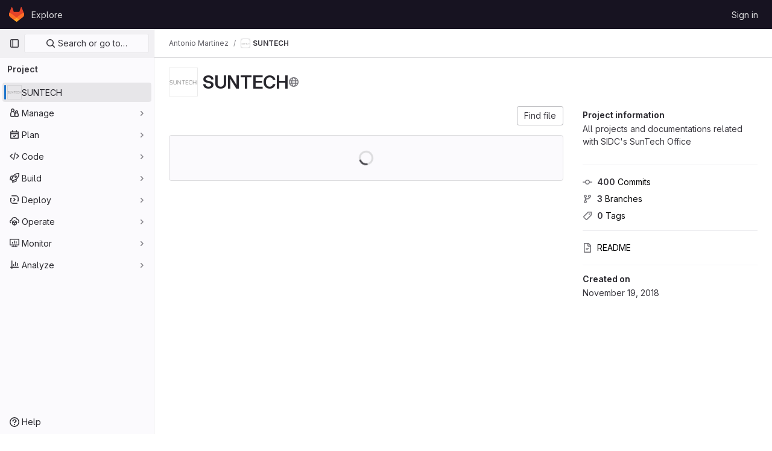

--- FILE ---
content_type: text/css; charset=utf-8
request_url: https://gitlab-as.oma.be/assets/application_utilities-0f64530bdd1cd7f39aa00294ccb76cb9a4a8a8d4fbe2f0f3479997820877adc1.css
body_size: 608
content:
@keyframes blinking-dot{0%{opacity:1}25%{opacity:.4}75%{opacity:.4}100%{opacity:1}}@keyframes gl-spinner-rotate{0%{transform:rotate(0)}100%{transform:rotate(360deg)}}@keyframes gl-keyframes-skeleton-loader{0%{background-position-x:-32rem}100%{background-position-x:32rem}}.text-1{font-size:12px}.text-2{font-size:14px}.text-4{font-size:20px}.mw-s{max-width:10rem}.tab-width-1{tab-size:1}.tab-width-2{tab-size:2}.tab-width-3{tab-size:3}.tab-width-4{tab-size:4}.tab-width-5{tab-size:5}.tab-width-6{tab-size:6}.tab-width-7{tab-size:7}.tab-width-8{tab-size:8}.tab-width-9{tab-size:9}.tab-width-10{tab-size:10}.tab-width-11{tab-size:11}.tab-width-12{tab-size:12}.border-radius-default{border-radius:.25rem}.box-shadow-default{box-shadow:0 2px 4px 0 rgba(5,5,6,.24)}.gl-top-app-header{top:calc(calc(var(--header-height) + calc(var(--system-header-height) + var(--performance-bar-height))) + var(--top-bar-height))}.gl-h-64{height:4rem}.gl-h-200\!{height:12.5rem !important}.gl-z-dropdown-menu\!{z-index:300 !important}.gl-force-block-formatting-context::after{content:"";display:flex}.gl-focus-ring-border-1-gray-900\!{box-shadow:inset 0 0 0 1px #28272d,0 0 0 1px var(--gl-focus-ring-inner-color),0 0 0 3px var(--gl-focus-ring-outer-color) !important;outline:none !important}@media(forced-colors: active){.gl-focus-ring-border-1-gray-900\!{outline:2px solid LinkText !important}}@media(max-width: 767.98px){.gl-sm-mb-5{margin-bottom:1rem}}.gl-fill-orange-500{fill:#ab6100}.gl-fill-red-500{fill:#dd2b0e}.gl-last-of-type-border-b-0:last-of-type{border-bottom-width:0}.gl-pl-12{padding-left:5rem}.gl-min-w-12{min-width:5rem}


--- FILE ---
content_type: text/javascript; charset=utf-8
request_url: https://gitlab-as.oma.be/assets/webpack/commons-pages.projects.show-pages.projects.tree.show.d266a6f2.chunk.js
body_size: 11234
content:
(this.webpackJsonp=this.webpackJsonp||[]).push([[210],{AiXD:function(e,t,n){"use strict";n.d(t,"a",(function(){return a}));n("3UXl"),n("iyoE");var i=n("3twG");function a(e,t,n=function(){}){return e.map((function(e){return{sha:e.commit.id,message:e.commit.message,titleHtml:e.commit_title_html,committedDate:e.commit.committed_date,commitPath:e.commit_path,fileName:e.file_name,filePath:Object(i.A)(t,e.file_name),__typename:"LogTreeCommit",...n(e)}}))}},LPAU:function(e,t,n){"use strict";var i,a=function(){return void 0===i&&(i=Boolean(window&&document&&document.all&&!window.atob)),i},r=function(){var e={};return function(t){if(void 0===e[t]){var n=document.querySelector(t);if(window.HTMLIFrameElement&&n instanceof window.HTMLIFrameElement)try{n=n.contentDocument.head}catch(e){n=null}e[t]=n}return e[t]}}(),o=[];function l(e){for(var t=-1,n=0;n<o.length;n++)if(o[n].identifier===e){t=n;break}return t}function s(e,t){for(var n={},i=[],a=0;a<e.length;a++){var r=e[a],s=t.base?r[0]+t.base:r[0],d=n[s]||0,c="".concat(s," ").concat(d);n[s]=d+1;var u=l(c),p={css:r[1],media:r[2],sourceMap:r[3]};-1!==u?(o[u].references++,o[u].updater(p)):o.push({identifier:c,updater:v(p,t),references:1}),i.push(c)}return i}function d(e){var t=document.createElement("style"),i=e.attributes||{};if(void 0===i.nonce){var a=n.nc;a&&(i.nonce=a)}if(Object.keys(i).forEach((function(e){t.setAttribute(e,i[e])})),"function"==typeof e.insert)e.insert(t);else{var o=r(e.insert||"head");if(!o)throw new Error("Couldn't find a style target. This probably means that the value for the 'insert' parameter is invalid.");o.appendChild(t)}return t}var c,u=(c=[],function(e,t){return c[e]=t,c.filter(Boolean).join("\n")});function p(e,t,n,i){var a=n?"":i.media?"@media ".concat(i.media," {").concat(i.css,"}"):i.css;if(e.styleSheet)e.styleSheet.cssText=u(t,a);else{var r=document.createTextNode(a),o=e.childNodes;o[t]&&e.removeChild(o[t]),o.length?e.insertBefore(r,o[t]):e.appendChild(r)}}function m(e,t,n){var i=n.css,a=n.media,r=n.sourceMap;if(a?e.setAttribute("media",a):e.removeAttribute("media"),r&&"undefined"!=typeof btoa&&(i+="\n/*# sourceMappingURL=data:application/json;base64,".concat(btoa(unescape(encodeURIComponent(JSON.stringify(r))))," */")),e.styleSheet)e.styleSheet.cssText=i;else{for(;e.firstChild;)e.removeChild(e.firstChild);e.appendChild(document.createTextNode(i))}}var h=null,f=0;function v(e,t){var n,i,a;if(t.singleton){var r=f++;n=h||(h=d(t)),i=p.bind(null,n,r,!1),a=p.bind(null,n,r,!0)}else n=d(t),i=m.bind(null,n,t),a=function(){!function(e){if(null===e.parentNode)return!1;e.parentNode.removeChild(e)}(n)};return i(e),function(t){if(t){if(t.css===e.css&&t.media===e.media&&t.sourceMap===e.sourceMap)return;i(e=t)}else a()}}e.exports=function(e,t){(t=t||{}).singleton||"boolean"==typeof t.singleton||(t.singleton=a());var n=s(e=e||[],t);return function(e){if(e=e||[],"[object Array]"===Object.prototype.toString.call(e)){for(var i=0;i<n.length;i++){var a=l(n[i]);o[a].references--}for(var r=s(e,t),d=0;d<n.length;d++){var c=l(n[d]);0===o[c].references&&(o[c].updater(),o.splice(c,1))}n=r}}}},Mq5L:function(e,t,n){"use strict";n.d(t,"a",(function(){return k}));var i=n("3hkr"),a=n("CU79"),r=n("n6Wd"),o=n("oTzT"),l=n("ZdEn"),s=n("gZSI"),d=n("VuSA"),c=n("J6+d"),u=n("h4pE");const p=Object(l.d)(i.M,a.L),m="__bv_modal_directive__",h=e=>{let{modifiers:t={},arg:n,value:i}=e;return Object(s.m)(i)?i:Object(s.m)(n)?n:Object(d.h)(t).reverse()[0]},f=e=>e&&Object(o.v)(e,".dropdown-menu > li, li.nav-item")&&Object(o.C)("a, button",e)||e,v=e=>{e&&"BUTTON"!==e.tagName&&(Object(o.o)(e,"role")||Object(o.E)(e,"role","button"),"A"===e.tagName||Object(o.o)(e,"tabindex")||Object(o.E)(e,"tabindex","0"))},g=e=>{const t=e[m]||{},n=t.trigger,i=t.handler;n&&i&&(Object(l.a)(n,"click",i,a.R),Object(l.a)(n,"keydown",i,a.R),Object(l.a)(e,"click",i,a.R),Object(l.a)(e,"keydown",i,a.R)),delete e[m]},b=(e,t,n)=>{const i=e[m]||{},s=h(t),d=f(e);s===i.target&&d===i.trigger||(g(e),((e,t,n)=>{const i=h(t),s=f(e);if(i&&s){const d=e=>{const a=e.currentTarget;if(!Object(o.r)(a)){const o=e.type,l=e.keyCode;"click"!==o&&("keydown"!==o||l!==r.c&&l!==r.h)||Object(c.a)(Object(u.a)(n,t)).$emit(p,i,a)}};e[m]={handler:d,target:i,trigger:s},v(s),Object(l.b)(s,"click",d,a.R),"BUTTON"!==s.tagName&&"button"===Object(o.h)(s,"role")&&Object(l.b)(s,"keydown",d,a.R)}})(e,t,n)),v(d)},k={inserted:b,updated:()=>{},componentUpdated:b,unbind:g}},OGDS:function(e,t){var n={kind:"Document",definitions:[{kind:"FragmentDefinition",name:{kind:"Name",value:"TreeEntry"},typeCondition:{kind:"NamedType",name:{kind:"Name",value:"Entry"}},directives:[],selectionSet:{kind:"SelectionSet",selections:[{kind:"Field",name:{kind:"Name",value:"__typename"},arguments:[],directives:[]},{kind:"Field",name:{kind:"Name",value:"id"},arguments:[],directives:[]},{kind:"Field",name:{kind:"Name",value:"sha"},arguments:[],directives:[]},{kind:"Field",name:{kind:"Name",value:"name"},arguments:[],directives:[]},{kind:"Field",name:{kind:"Name",value:"flatPath"},arguments:[],directives:[]},{kind:"Field",name:{kind:"Name",value:"type"},arguments:[],directives:[]}]}},{kind:"OperationDefinition",operation:"query",name:{kind:"Name",value:"getPaginatedTree"},variableDefinitions:[{kind:"VariableDefinition",variable:{kind:"Variable",name:{kind:"Name",value:"projectPath"}},type:{kind:"NonNullType",type:{kind:"NamedType",name:{kind:"Name",value:"ID"}}},directives:[]},{kind:"VariableDefinition",variable:{kind:"Variable",name:{kind:"Name",value:"path"}},type:{kind:"NamedType",name:{kind:"Name",value:"String"}},directives:[]},{kind:"VariableDefinition",variable:{kind:"Variable",name:{kind:"Name",value:"ref"}},type:{kind:"NonNullType",type:{kind:"NamedType",name:{kind:"Name",value:"String"}}},directives:[]},{kind:"VariableDefinition",variable:{kind:"Variable",name:{kind:"Name",value:"nextPageCursor"}},type:{kind:"NamedType",name:{kind:"Name",value:"String"}},directives:[]},{kind:"VariableDefinition",variable:{kind:"Variable",name:{kind:"Name",value:"refType"}},type:{kind:"NamedType",name:{kind:"Name",value:"RefType"}},directives:[]}],directives:[],selectionSet:{kind:"SelectionSet",selections:[{kind:"Field",name:{kind:"Name",value:"project"},arguments:[{kind:"Argument",name:{kind:"Name",value:"fullPath"},value:{kind:"Variable",name:{kind:"Name",value:"projectPath"}}}],directives:[],selectionSet:{kind:"SelectionSet",selections:[{kind:"Field",name:{kind:"Name",value:"id"},arguments:[],directives:[]},{kind:"Field",name:{kind:"Name",value:"__typename"},arguments:[],directives:[]},{kind:"Field",name:{kind:"Name",value:"repository"},arguments:[],directives:[],selectionSet:{kind:"SelectionSet",selections:[{kind:"Field",name:{kind:"Name",value:"__typename"},arguments:[],directives:[]},{kind:"Field",name:{kind:"Name",value:"paginatedTree"},arguments:[{kind:"Argument",name:{kind:"Name",value:"path"},value:{kind:"Variable",name:{kind:"Name",value:"path"}}},{kind:"Argument",name:{kind:"Name",value:"ref"},value:{kind:"Variable",name:{kind:"Name",value:"ref"}}},{kind:"Argument",name:{kind:"Name",value:"refType"},value:{kind:"Variable",name:{kind:"Name",value:"refType"}}},{kind:"Argument",name:{kind:"Name",value:"after"},value:{kind:"Variable",name:{kind:"Name",value:"nextPageCursor"}}}],directives:[],selectionSet:{kind:"SelectionSet",selections:[{kind:"Field",name:{kind:"Name",value:"__typename"},arguments:[],directives:[]},{kind:"Field",name:{kind:"Name",value:"pageInfo"},arguments:[],directives:[],selectionSet:{kind:"SelectionSet",selections:[{kind:"Field",name:{kind:"Name",value:"__typename"},arguments:[],directives:[]},{kind:"Field",name:{kind:"Name",value:"endCursor"},arguments:[],directives:[]},{kind:"Field",name:{kind:"Name",value:"startCursor"},arguments:[],directives:[]},{kind:"Field",name:{kind:"Name",value:"hasNextPage"},arguments:[],directives:[]}]}},{kind:"Field",name:{kind:"Name",value:"nodes"},arguments:[],directives:[],selectionSet:{kind:"SelectionSet",selections:[{kind:"Field",name:{kind:"Name",value:"__typename"},arguments:[],directives:[]},{kind:"Field",name:{kind:"Name",value:"trees"},arguments:[],directives:[],selectionSet:{kind:"SelectionSet",selections:[{kind:"Field",name:{kind:"Name",value:"__typename"},arguments:[],directives:[]},{kind:"Field",name:{kind:"Name",value:"nodes"},arguments:[],directives:[],selectionSet:{kind:"SelectionSet",selections:[{kind:"FragmentSpread",name:{kind:"Name",value:"TreeEntry"},directives:[]},{kind:"Field",name:{kind:"Name",value:"webPath"},arguments:[],directives:[]}]}}]}},{kind:"Field",name:{kind:"Name",value:"submodules"},arguments:[],directives:[],selectionSet:{kind:"SelectionSet",selections:[{kind:"Field",name:{kind:"Name",value:"__typename"},arguments:[],directives:[]},{kind:"Field",name:{kind:"Name",value:"nodes"},arguments:[],directives:[],selectionSet:{kind:"SelectionSet",selections:[{kind:"FragmentSpread",name:{kind:"Name",value:"TreeEntry"},directives:[]},{kind:"Field",name:{kind:"Name",value:"webUrl"},arguments:[],directives:[]},{kind:"Field",name:{kind:"Name",value:"treeUrl"},arguments:[],directives:[]}]}}]}},{kind:"Field",name:{kind:"Name",value:"blobs"},arguments:[],directives:[],selectionSet:{kind:"SelectionSet",selections:[{kind:"Field",name:{kind:"Name",value:"__typename"},arguments:[],directives:[]},{kind:"Field",name:{kind:"Name",value:"nodes"},arguments:[],directives:[],selectionSet:{kind:"SelectionSet",selections:[{kind:"FragmentSpread",name:{kind:"Name",value:"TreeEntry"},directives:[]},{kind:"Field",name:{kind:"Name",value:"mode"},arguments:[],directives:[]},{kind:"Field",name:{kind:"Name",value:"webPath"},arguments:[],directives:[]},{kind:"Field",name:{kind:"Name",value:"lfsOid"},arguments:[],directives:[]}]}}]}}]}}]}}]}}]}}]}}],loc:{start:0,end:1063}};n.loc.source={body:"fragment TreeEntry on Entry {\n  __typename\n  id\n  sha\n  name\n  flatPath\n  type\n}\n\nquery getPaginatedTree(\n  $projectPath: ID!\n  $path: String\n  $ref: String!\n  $nextPageCursor: String\n  $refType: RefType\n) {\n  project(fullPath: $projectPath) {\n    id\n    __typename\n    repository {\n      __typename\n      paginatedTree(path: $path, ref: $ref, refType: $refType, after: $nextPageCursor) {\n        __typename\n        pageInfo {\n          __typename\n          endCursor\n          startCursor\n          hasNextPage\n        }\n        nodes {\n          __typename\n          trees {\n            __typename\n            nodes {\n              ...TreeEntry\n              webPath\n            }\n          }\n          submodules {\n            __typename\n            nodes {\n              ...TreeEntry\n              webUrl\n              treeUrl\n            }\n          }\n          blobs {\n            __typename\n            nodes {\n              ...TreeEntry\n              mode\n              webPath\n              lfsOid\n            }\n          }\n        }\n      }\n    }\n  }\n}\n",name:"GraphQL request",locationOffset:{line:1,column:1}};var i={};function a(e,t){for(var n=0;n<e.definitions.length;n++){var i=e.definitions[n];if(i.name&&i.name.value==t)return i}}function r(e,t){var n={kind:e.kind,definitions:[a(e,t)]};e.hasOwnProperty("loc")&&(n.loc=e.loc);var r=i[t]||new Set,o=new Set,l=new Set;for(r.forEach((function(e){l.add(e)}));l.size>0;){var s=l;l=new Set,s.forEach((function(e){o.has(e)||(o.add(e),(i[e]||new Set).forEach((function(e){l.add(e)})))}))}return o.forEach((function(t){var i=a(e,t);i&&n.definitions.push(i)})),n}n.definitions.forEach((function(e){if(e.name){var t=new Set;!function e(t,n){if("FragmentSpread"===t.kind)n.add(t.name.value);else if("VariableDefinition"===t.kind){var i=t.type;"NamedType"===i.kind&&n.add(i.name.value)}t.selectionSet&&t.selectionSet.selections.forEach((function(t){e(t,n)})),t.variableDefinitions&&t.variableDefinitions.forEach((function(t){e(t,n)})),t.definitions&&t.definitions.forEach((function(t){e(t,n)}))}(e,t),i[e.name.value]=t}})),e.exports=n,e.exports.TreeEntry=r(n,"TreeEntry"),e.exports.getPaginatedTree=r(n,"getPaginatedTree")},VNgF:function(e,t,n){"use strict";e.exports=function(e){var t=[];return t.toString=function(){return this.map((function(t){var n=function(e,t){var n=e[1]||"",i=e[3];if(!i)return n;if(t&&"function"==typeof btoa){var a=(o=i,"/*# sourceMappingURL=data:application/json;charset=utf-8;base64,"+btoa(unescape(encodeURIComponent(JSON.stringify(o))))+" */"),r=i.sources.map((function(e){return"/*# sourceURL="+i.sourceRoot+e+" */"}));return[n].concat(r).concat([a]).join("\n")}var o;return[n].join("\n")}(t,e);return t[2]?"@media "+t[2]+"{"+n+"}":n})).join("")},t.i=function(e,n){"string"==typeof e&&(e=[[null,e,""]]);for(var i={},a=0;a<this.length;a++){var r=this[a][0];null!=r&&(i[r]=!0)}for(a=0;a<e.length;a++){var o=e[a];null!=o[0]&&i[o[0]]||(n&&!o[2]?o[2]=n:n&&(o[2]="("+o[2]+") and ("+n+")"),t.push(o))}},t}},Vacx:function(e,t,n){(e.exports=n("VNgF")(!1)).push([e.i,"\n/* Temporary override until we have\n   * widths available in GlDisclosureDropdown\n   * https://gitlab.com/gitlab-org/gitlab-ui/-/issues/2501\n   */\n.code-dropdown .gl-new-dropdown-panel {\n  width: 100%;\n  max-width: 348px;\n}\n",""])},XCOs:function(e,t,n){var i=n("rhmX"),a=/[\\^$.*+?()[\]{}|]/g,r=RegExp(a.source);e.exports=function(e){return(e=i(e))&&r.test(e)?e.replace(a,"\\$&"):e}},"Z+zr":function(e,t,n){"use strict";var i=n("XiQx"),a=n("l5WF"),r=n("Lb36"),o=n("4lAS"),l=n("z1xw"),s=n("/lV4"),d={components:{GlDisclosureDropdownItem:i.b,GlFormGroup:a.a,GlFormInputGroup:r.a,GlButton:o.a},directives:{GlTooltip:l.a},props:{label:{type:String,required:!0},labelClass:{type:String,required:!1,default:""},link:{type:String,required:!0},inputId:{type:String,required:!1,default:""},name:{type:String,required:!1,default:null},testId:{type:String,required:!0}},copyURLTooltip:Object(s.a)("Copy URL")},c=n("tBpV"),u=Object(c.a)(d,(function(){var e=this,t=e._self._c;return t("gl-disclosure-dropdown-item",[t("gl-form-group",{staticClass:"gl-mb-3 gl-px-3 gl-text-left",attrs:{label:e.label,"label-class":e.labelClass,"label-for":e.inputId}},[t("gl-form-input-group",{attrs:{id:e.inputId,value:e.link,name:e.name,"data-testid":e.inputId,label:e.label,readonly:"","select-on-click":""},scopedSlots:e._u([{key:"append",fn:function(){return[t("gl-button",{directives:[{name:"gl-tooltip",rawName:"v-gl-tooltip.hover",modifiers:{hover:!0}}],staticClass:"gl-inline-flex",attrs:{title:e.$options.copyURLTooltip,"aria-label":e.$options.copyURLTooltip,"data-clipboard-text":e.link,"data-testid":e.testId,icon:"copy-to-clipboard"}})]},proxy:!0}])})],1)],1)}),[],!1,null,null,null);t.a=u.exports},h6C7:function(e,t){var n={kind:"Document",definitions:[{kind:"OperationDefinition",operation:"query",name:{kind:"Name",value:"getProjectPath"},variableDefinitions:[],directives:[],selectionSet:{kind:"SelectionSet",selections:[{kind:"Field",name:{kind:"Name",value:"projectPath"},arguments:[],directives:[{kind:"Directive",name:{kind:"Name",value:"client"},arguments:[]}]}]}}],loc:{start:0,end:47}};n.loc.source={body:"query getProjectPath {\n  projectPath @client\n}\n",name:"GraphQL request",locationOffset:{line:1,column:1}};var i={};function a(e,t){for(var n=0;n<e.definitions.length;n++){var i=e.definitions[n];if(i.name&&i.name.value==t)return i}}n.definitions.forEach((function(e){if(e.name){var t=new Set;!function e(t,n){if("FragmentSpread"===t.kind)n.add(t.name.value);else if("VariableDefinition"===t.kind){var i=t.type;"NamedType"===i.kind&&n.add(i.name.value)}t.selectionSet&&t.selectionSet.selections.forEach((function(t){e(t,n)})),t.variableDefinitions&&t.variableDefinitions.forEach((function(t){e(t,n)})),t.definitions&&t.definitions.forEach((function(t){e(t,n)}))}(e,t),i[e.name.value]=t}})),e.exports=n,e.exports.getProjectPath=function(e,t){var n={kind:e.kind,definitions:[a(e,t)]};e.hasOwnProperty("loc")&&(n.loc=e.loc);var r=i[t]||new Set,o=new Set,l=new Set;for(r.forEach((function(e){l.add(e)}));l.size>0;){var s=l;l=new Set,s.forEach((function(e){o.has(e)||(o.add(e),(i[e]||new Set).forEach((function(e){l.add(e)})))}))}return o.forEach((function(t){var i=a(e,t);i&&n.definitions.push(i)})),n}(n,"getProjectPath")},htAy:function(e,t,n){"use strict";n.d(t,"a",(function(){return de}));var i=n("XCOs"),a=n.n(i),r=n("ewH8"),o=n("lRsd"),l=n("3twG"),s=(n("ZzK0"),n("z6RN"),n("BzOf"),n("kYRv")),d=n("uQq6"),c={components:{BlobContentViewer:s.a},beforeRouteEnter(e,t,n){n((function({$options:e}){e.limitedContainerElements.forEach((function(e){return e.classList.remove(d.l)}))}))},beforeRouteLeave(e,t,n){this.$options.limitedContainerElements.forEach((function(e){return e.classList.add(d.l)})),n()},props:{path:{type:String,required:!0},projectPath:{type:String,required:!0},refType:{type:String,required:!1,default:null}},limitedContainerElements:document.querySelectorAll("."+d.l)},u=n("tBpV"),p=Object(u.a)(c,(function(){return(0,this._self._c)("blob-content-viewer",{attrs:{path:this.path,"project-path":this.projectPath,"ref-type":this.refType}})}),[],!1,null,null,null).exports,m=n("t8rf"),h=(n("RFHG"),n("xuo1"),n("B++/"),n("47t/"),n("OGDS")),f=n.n(h),v=n("jlnU"),g=n("jEr0"),b=n("h6C7"),k=n.n(b);const y=["index","readme"],w=["ad","adoc","asciidoc","creole","markdown","md","mdown","mediawiki","mkd","mkdn","org","rdoc","rst","textile","wiki"],S=function(e){return new RegExp(`^(${y.join("|")})\\.(${w.join("|")})$`,"i").test(e.name)},_=function(e){return new RegExp(`^(${y.join("|")})(\\.txt)?$`,"i").test(e.name)};n("v2fZ");var j=n("2ibD"),N=n("AiXD");let P=[],T=[];const C=function(e){return P.includes(e)},x=function(){P=[],T=[]},O=async function(e,t,n,i,a){if(C(i))return[];Array.from(Array(d.a)).forEach((function(e,t){return function(e){C(e)||e<0||P.push(e)}(i+t)}));return await function(e,t,n,i,a){if(T.includes(i)||i<0)return[];T.push(i);const r=Object(l.A)(gon.relative_url_root||"/",e,"/-/refs/",encodeURIComponent(n),"/logs_tree/",encodeURI(function(e){return e.replace(/^\//,"")}(t)));return j.a.get(r,{params:{format:"json",offset:i,ref_type:a}}).then((function({data:e}){return Object(N.a)(e,t)})).catch((function(){return Object(v.createAlert)({message:d.i})}))}(e,t,n,i,a)};var D=n("iCwi"),E=n("4+8U"),F=n("4lAS"),L=n("/lV4"),R=Object(u.a)({},(function(){var e=this,t=e._self._c;return t("thead",[t("tr",[t("th",{attrs:{id:"name",scope:"col"}},[e._v(e._s(e.s__("ProjectFileTree|Name")))]),e._v(" "),t("th",{staticClass:"gl-hidden sm:gl-table-cell",attrs:{id:"last-commit",scope:"col"}},[e._v("\n      "+e._s(e.__("Last commit"))+"\n    ")]),e._v(" "),t("th",{staticClass:"text-right",attrs:{id:"last-update",scope:"col"}},[e._v(e._s(e.__("Last update")))])])])}),[],!1,null,null,null).exports,U=(n("3UXl"),n("iyoE"),n("FkSe")),q=n("z1xw"),$={components:{GlLoadingIcon:U.a},directives:{GlTooltip:q.a},inject:["refType"],props:{commitRef:{type:String,required:!0},path:{type:String,required:!0},loadingPath:{type:String,required:!1,default:null}},computed:{parentPath(){const e=this.path.split("/");return e.pop(),e.map((function(e){return encodeURIComponent(e)})).join("/")},parentRoute(){const e=Object(l.A)("/-/tree",this.commitRef,this.parentPath);return Object(l.e)({path:e,refType:this.refType})}},methods:{clickRow(){this.$router.push(this.parentRoute)}}},A=Object(u.a)($,(function(){var e=this,t=e._self._c;return t("tr",{staticClass:"tree-item"},[t("td",{directives:[{name:"gl-tooltip",rawName:"v-gl-tooltip.left.viewport",modifiers:{left:!0,viewport:!0}}],staticClass:"tree-item-file-name",attrs:{title:e.__("Go to parent directory"),colspan:"3"},on:{click:function(t){return t.target!==t.currentTarget?null:e.clickRow.apply(null,arguments)}}},[e.parentPath===e.loadingPath?t("gl-loading-icon",{staticClass:"align-text-bottom gl-inline-block",attrs:{size:"sm",inline:""}}):t("router-link",{attrs:{to:e.parentRoute,"aria-label":e.__("Go to parent")}},[e._v(" .. ")])],1)])}),[],!1,null,null,null).exports,I=n("Lzak"),G=n("MV2A"),B=n("s1D3"),V=n("ehHk"),M=n("KFC0"),z=n.n(M);let H,Q;const J={bind:(e,t)=>{let{value:n}=t;if(!z()(n))throw TypeError("Directive value must be a function");const i=()=>{H&&(clearTimeout(H),H=void 0)};Q=()=>{e.addEventListener("mouseout",i,{passive:!0}),H=setTimeout(()=>{n(e),e.removeEventListener("mouseover",Q,!0),e.removeEventListener("mouseout",i),H=void 0},100)},e.addEventListener("mouseover",Q,{capture:!0,passive:!0})},unbind:e=>{e.removeEventListener("mouseover",Q,!0)}};var X=n("Mp8J"),Z=n("9dZE"),K=n("Fsq/"),W=n("ilhb"),Y=n.n(W),ee={components:{GlBadge:I.a,GlLink:G.a,GlSkeletonLoader:E.a,GlLoadingIcon:U.a,GlIcon:B.a,TimeagoTooltip:K.a,FileIcon:Z.a,GlIntersectionObserver:V.a},directives:{GlTooltip:q.a,GlHoverLoad:J,SafeHtml:X.a},mixins:[g.a],inject:["refType"],props:{commitInfo:{type:Object,required:!1,default:null},rowNumber:{type:Number,required:!1,default:null},totalEntries:{type:Number,required:!0},id:{type:String,required:!0},sha:{type:String,required:!0},projectPath:{type:String,required:!0},currentPath:{type:String,required:!0},name:{type:String,required:!0},path:{type:String,required:!0},mode:{type:String,required:!1,default:""},type:{type:String,required:!0},url:{type:String,required:!1,default:null},lfsOid:{type:String,required:!1,default:null},submoduleTreeUrl:{type:String,required:!1,default:null},loadingPath:{type:String,required:!1,default:""}},data:()=>({hasRowAppeared:!1,delayedRowAppear:null}),computed:{commitData(){return this.commitInfo},routerLinkTo(){return this.isBlob?Object(l.e)({path:Object(l.A)("/-/blob",this.escapedRef,encodeURI(this.path)),refType:this.refType}):this.isFolder?Object(l.e)({path:Object(l.A)("/-/tree",this.escapedRef,encodeURI(this.path)),refType:this.refType}):null},isBlob(){return"blob"===this.type},isFolder(){return"tree"===this.type},isSubmodule(){return"commit"===this.type},linkComponent(){return this.isFolder||this.isBlob?"router-link":"a"},fullPath(){return this.path.replace(new RegExp(`^${a()(this.currentPath)}/`),"")},shortSha(){return this.sha.slice(0,8)},hasLockLabel(){return this.commitData&&this.commitData.lockLabel},showSkeletonLoader(){return!this.commitData&&this.hasRowAppeared}},methods:{handlePreload(){return this.isFolder?this.loadFolder():this.loadBlob()},loadFolder(){var e;this.apolloQuery(f.a,{projectPath:this.projectPath,ref:this.ref,refType:(null===(e=this.refType)||void 0===e?void 0:e.toUpperCase())||null,path:this.path,nextPageCursor:"",pageSize:d.x})},loadBlob(){var e;this.apolloQuery(Y.a,{projectPath:this.projectPath,filePath:[this.path],ref:this.ref,refType:(null===(e=this.refType)||void 0===e?void 0:e.toUpperCase())||null,shouldFetchRawText:!0})},apolloQuery(e,t){this.$apollo.query({query:e,variables:t})},rowAppeared(){var e=this;this.hasRowAppeared=!0,this.commitInfo||(this.delayedRowAppear=setTimeout((function(){return e.$emit("row-appear",e.rowNumber)}),d.r))},rowDisappeared(){clearTimeout(this.delayedRowAppear),this.hasRowAppeared=!1}},safeHtmlConfig:{ADD_TAGS:["gl-emoji"]}},te=Object(u.a)(ee,(function(){var e=this,t=e._self._c;return t("tr",{staticClass:"tree-item"},[t("td",{staticClass:"tree-item-file-name cursor-default position-relative"},[t(e.linkComponent,{directives:[{name:"gl-hover-load",rawName:"v-gl-hover-load",value:e.handlePreload,expression:"handlePreload"},{name:"gl-tooltip",rawName:"v-gl-tooltip",value:{placement:"left",boundary:"viewport"},expression:"{ placement: 'left', boundary: 'viewport' }"}],ref:"link",tag:"component",staticClass:"tree-item-link str-truncated",class:{"is-submodule":e.isSubmodule},attrs:{title:e.fullPath,to:e.routerLinkTo,href:e.url,"data-testid":"file-name-link"}},[t("file-icon",{staticClass:"mr-1 position-relative text-secondary",attrs:{"file-name":e.fullPath,"file-mode":e.mode,folder:e.isFolder,submodule:e.isSubmodule,loading:e.path===e.loadingPath,"css-classes":"position-relative file-icon"}}),t("span",{staticClass:"position-relative"},[e._v(e._s(e.fullPath))])],1),e._v(" "),e.lfsOid?t("gl-badge",{staticClass:"ml-1",attrs:{variant:"muted","data-testid":"label-lfs"}},[e._v("LFS")]):e._e(),e._v(" "),e.isSubmodule?[e._v("\n      @ "),t("gl-link",{staticClass:"commit-sha",attrs:{href:e.submoduleTreeUrl}},[e._v(e._s(e.shortSha))])]:e._e(),e._v(" "),e.hasLockLabel?t("gl-icon",{directives:[{name:"gl-tooltip",rawName:"v-gl-tooltip"}],staticClass:"ml-1",attrs:{title:e.commitData.lockLabel,name:"lock",size:12}}):e._e()],2),e._v(" "),t("td",{staticClass:"tree-commit cursor-default gl-hidden sm:gl-table-cell"},[e.commitData?t("gl-link",{directives:[{name:"safe-html",rawName:"v-safe-html:[$options.safeHtmlConfig]",value:e.commitData.titleHtml,expression:"commitData.titleHtml",arg:e.$options.safeHtmlConfig}],staticClass:"str-truncated-100 tree-commit-link gl-text-gray-600",attrs:{href:e.commitData.commitPath,title:e.commitData.message}}):e._e(),e._v(" "),t("gl-intersection-observer",{on:{appear:e.rowAppeared,disappear:e.rowDisappeared}},[e.showSkeletonLoader?t("gl-skeleton-loader",{attrs:{lines:1}}):e._e()],1)],1),e._v(" "),t("td",{staticClass:"tree-time-ago text-right cursor-default gl-text-gray-600"},[t("gl-intersection-observer",{on:{appear:e.rowAppeared,disappear:e.rowDisappeared}},[e.commitData?t("timeago-tooltip",{attrs:{time:e.commitData.committedDate}}):e._e()],1),e._v(" "),e.showSkeletonLoader?t("gl-skeleton-loader",{attrs:{lines:1}}):e._e()],1)])}),[],!1,null,null,null).exports,ne={components:{GlSkeletonLoader:E.a,TableHeader:R,TableRow:te,ParentRow:A,GlButton:F.a},mixins:[g.a],apollo:{projectPath:{query:k.a}},props:{commits:{type:Array,required:!1,default:function(){return[]}},path:{type:String,required:!0},entries:{type:Object,required:!1,default:function(){return{}}},isLoading:{type:Boolean,required:!0},loadingPath:{type:String,required:!1,default:""},hasMore:{type:Boolean,required:!0}},data:()=>({projectPath:"",rowNumbers:{}}),computed:{totalEntries(){return Object.values(this.entries).flat().length},tableCaption(){return this.isLoading?Object(L.h)(Object(L.a)("Loading files, directories, and submodules in the path %{path} for commit reference %{ref}"),{path:this.path,ref:this.ref}):Object(L.h)(Object(L.a)("Files, directories, and submodules in the path %{path} for commit reference %{ref}"),{path:this.path,ref:this.ref})},showParentRow(){return-1===["","/"].indexOf(this.path)}},methods:{showMore(){this.$emit("showMore")},generateRowNumber(e,t){var n,i;const{flatPath:a,id:r}=e,o=`${a}-${r}-${t}`,l=(null===(n=this.entries)||void 0===n||null===(n=n.trees)||void 0===n?void 0:n.length)||0,s=(null===(i=this.entries)||void 0===i||null===(i=i.blobs)||void 0===i?void 0:i.length)||0;return this.rowNumbers[o]||0===this.rowNumbers[o]||("commit"===e.type?this.rowNumbers[o]=l+s+t:"blob"===e.type?this.rowNumbers[o]=l+t:this.rowNumbers[o]=t),this.rowNumbers[o]},getCommit(e){var t=this;return this.commits.find((function(n){return n.filePath===Object(l.A)(t.path,e)}))}}},ie=Object(u.a)(ne,(function(){var e=this,t=e._self._c;return t("div",{staticClass:"tree-content-holder"},[t("div",{staticClass:"table-holder bordered-box"},[t("table",{staticClass:"table tree-table",class:{"gl-table-fixed":!e.showParentRow},attrs:{"aria-label":e.tableCaption,"aria-live":"polite","data-testid":"file-tree-table"}},[e._m(0),e._v(" "),t("tbody",[e.showParentRow?t("parent-row",{attrs:{"commit-ref":e.escapedRef,path:e.path,"loading-path":e.loadingPath}}):e._e(),e._v(" "),e._l(e.entries,(function(n){return e._l(n,(function(n,i){return t("table-row",e._g({key:`${n.flatPath}-${n.id}-${i}`,attrs:{id:n.id,sha:n.sha,"project-path":e.projectPath,"current-path":e.path,name:n.name,path:n.flatPath,type:n.type,url:n.webUrl||n.webPath,mode:n.mode,"submodule-tree-url":n.treeUrl,"lfs-oid":n.lfsOid,"loading-path":e.loadingPath,"total-entries":e.totalEntries,"row-number":e.generateRowNumber(n,i),"commit-info":e.getCommit(n.name)}},e.$listeners))}))})),e._v(" "),e.isLoading?e._l(5,(function(n){return t("tr",{key:n,attrs:{"aria-hidden":"true"}},[t("td",[t("gl-skeleton-loader",{attrs:{lines:1}})],1),e._v(" "),t("td",{staticClass:"gl-hidden sm:gl-block"},[t("gl-skeleton-loader",{attrs:{lines:1}})],1),e._v(" "),t("td",[t("div",{staticClass:"gl-flex lg:gl-justify-end"},[t("gl-skeleton-loader",{attrs:{"equal-width-lines":!0,lines:1}})],1)])])})):e._e(),e._v(" "),e.hasMore?[t("tr",[t("td",{staticClass:"!gl-p-0",attrs:{align:"center",colspan:"3"}},[t("gl-button",{staticClass:"gl-flex gl-w-full !gl-py-4",attrs:{variant:"link",loading:e.isLoading},on:{click:e.showMore}},[e._v("\n                "+e._s(e.s__("ProjectFileTree|Show more"))+"\n              ")])],1)])]:e._e()],2)],1)])])}),[function(){return(0,this._self._c)("table-header")}],!1,null,null,null).exports,ae={i18n:d.y,components:{FileTable:ie,FilePreview:D.a},mixins:[g.a],apollo:{projectPath:{query:k.a}},inject:["refType"],props:{path:{type:String,required:!1,default:"/"},loadingPath:{type:String,required:!1,default:""}},data:()=>({commits:[],projectPath:"",nextPageCursor:"",pagesLoaded:1,entries:{trees:[],submodules:[],blobs:[]},isLoadingFiles:!1,isOverLimit:!1,clickedShowMore:!1,fetchCounter:0}),computed:{totalEntries(){return Object.values(this.entries).flat().length},readme(){return(e=this.entries.blobs).find(S)||e.find(_);var e},pageLimitReached(){return this.totalEntries/this.pagesLoaded>=d.w},hasShowMore(){return!this.clickedShowMore&&this.pageLimitReached}},watch:{$route:function(){this.entries.trees=[],this.entries.submodules=[],this.entries.blobs=[],this.nextPageCursor="",x(),this.fetchFiles()}},mounted(){var e=this;this.$nextTick((function(){x(),e.fetchFiles()}))},methods:{fetchFiles(){var e,t=this;const n=this.path||"/";return this.isLoadingFiles=!0,this.$apollo.query({query:f.a,variables:{projectPath:this.projectPath,ref:this.ref,refType:null===(e=this.refType)||void 0===e?void 0:e.toUpperCase(),path:n,nextPageCursor:this.nextPageCursor,pageSize:d.x}}).then((function({data:e}){var i;if(e.errors)throw e.errors;if(null==e||null===(i=e.project)||void 0===i||!i.repository||n!==(t.path||"/"))return;const{project:{repository:{paginatedTree:{pageInfo:a}}}}=e;t.isLoadingFiles=!1,t.entries=Object.keys(t.entries).reduce((function(n,i){return{...n,[i]:t.normalizeData(i,e.project.repository.paginatedTree.nodes[0][i])}}),{}),null!=a&&a.hasNextPage&&(t.nextPageCursor=a.endCursor,t.fetchCounter+=1,t.pageLimitReached&&!t.clickedShowMore||(t.fetchFiles(),t.clickedShowMore=!1))})).catch((function(e){let n;e.graphQLErrors&&(n=e.graphQLErrors.find((function(e){var t;return(null==e||null===(t=e.extensions)||void 0===t?void 0:t.code)===d.h})));const i=n?t.$options.i18n.gitalyError:t.$options.i18n.generalError;Object(v.createAlert)({message:i,captureError:!0})}))},normalizeData(e,t){return this.entries[e].concat(t.nodes)},hasNextPage:e=>[].concat(e.trees.pageInfo,e.submodules.pageInfo,e.blobs.pageInfo).find((function({hasNextPage:e}){return e})),handleRowAppear(e){C(e)||this.loadCommitData(e-e%d.a)},loadCommitData(e){O(this.projectPath,this.path,this.ref,e,this.refType).then(this.setCommitData).catch((function(){}))},setCommitData(e){this.commits=this.commits.concat(e)},handleShowMore(){this.clickedShowMore=!0,this.pagesLoaded+=1,this.fetchFiles()}}},re={components:{TreeContent:Object(u.a)(ae,(function(){var e=this,t=e._self._c;return t("div",[t("file-table",{attrs:{path:e.path,entries:e.entries,"is-loading":e.isLoadingFiles,"loading-path":e.loadingPath,"has-more":e.hasShowMore,commits:e.commits},on:{showMore:e.handleShowMore,"row-appear":e.handleRowAppear}}),e._v(" "),e.readme?t("file-preview",{attrs:{blob:e.readme}}):e._e()],1)}),[],!1,null,null,null).exports},mixins:[{mixins:[g.a],apollo:{projectPath:{query:k.a}},data:()=>({projectPath:"",loadingPath:null}),beforeRouteUpdate(e,t,n){this.preload(e.params.path,n)},methods:{preload(e="/",t){var n;return this.loadingPath=e.replace(/^\//,""),this.$apollo.query({query:f.a,variables:{projectPath:this.projectPath,ref:this.ref,refType:null===(n=this.refType)||void 0===n?void 0:n.toUpperCase(),path:this.loadingPath,nextPageCursor:"",pageSize:100}}).then((function(){return t()}))}}}],provide(){return{refType:this.refType}},props:{path:{type:String,required:!1,default:"/"},refType:{type:String,required:!1,default:""}},computed:{isRoot(){return"/"===this.path}},watch:{isRoot:{immediate:!0,handler:"updateElements"}},methods:{updateElements(e){Object(m.a)(".js-show-on-root",e),Object(m.a)(".js-hide-on-root",!e)}}},oe=Object(u.a)(re,(function(){return(0,this._self._c)("tree-content",{attrs:{path:this.path,"loading-path":this.loadingPath}})}),[],!1,null,null,null).exports,le={components:{TreePage:oe},props:{refType:{type:String,required:!1,default:null}},mounted(){this.updateProjectElements(!0)},beforeDestroy(){this.updateProjectElements(!1)},methods:{updateProjectElements(e){Object(m.a)(".js-show-on-project-root",e)}}},se=Object(u.a)(le,(function(){return(0,this._self._c)("tree-page",{attrs:{path:"/","ref-type":this.refType}})}),[],!1,null,null,null).exports;function de(e,t){const n={component:oe,props:function(e){var t;return{path:(null===(t=e.params.path)||void 0===t?void 0:t.replace(/^\//,""))||"/",refType:e.query.ref_type||null}}},i={component:p,props:function(t){return{path:t.params.path,projectPath:e,refType:t.query.ref_type||null}}},r=new o.a({mode:"history",base:Object(l.A)(gon.relative_url_root||"",e),routes:[{name:"treePathDecoded",path:`(/-)?/tree/${decodeURI(t)}/:path*`,...n},{name:"treePath",path:`(/-)?/tree/${a()(t)}/:path*`,...n},{name:"blobPathDecoded",path:`(/-)?/blob/${decodeURI(t)}/:path*`,...i},{name:"blobPath",path:`(/-)?/blob/${a()(t)}/:path*`,...i},{path:"/",name:"projectRoot",component:se,props:{refType:"HEADS"},meta:{refType:"HEADS"}}]});return r.afterEach((function(n){const i=!n.name.includes("blobPath");window.gl.webIDEPath=Object(l.T)(Object(l.A)("/",e,"edit",decodeURI(t),"-",n.params.path||"",i&&"/"))})),r}r.default.use(o.a)},iCwi:function(e,t,n){"use strict";var i=n("s1D3"),a=n("MV2A"),r=n("FkSe"),o=n("Mp8J"),l=n("NmEs"),s=n("EJYk"),d=n("kytF"),c={apollo:{readme:{query:n.n(d).a,variables(){return{url:this.blob.webPath}}}},components:{GlIcon:i.a,GlLink:a.a,GlLoadingIcon:r.a},directives:{SafeHtml:o.a},props:{blob:{type:Object,required:!0}},data:()=>({readme:null}),computed:{isLoading(){return this.$apollo.queries.readme.loading}},watch:{readme(e){var t=this;e&&this.$nextTick((function(){Object(l.n)(),Object(s.a)(t.$refs.readme)}))}},safeHtmlConfig:{ADD_TAGS:["copy-code"]}},u=n("tBpV"),p=Object(u.a)(c,(function(){var e=this,t=e._self._c;return t("article",{staticClass:"file-holder limited-width-container readme-holder"},[t("div",{staticClass:"js-file-title file-title-flex-parent"},[t("div",{staticClass:"file-header-content"},[t("gl-icon",{attrs:{name:"doc-text"}}),e._v(" "),t("gl-link",{attrs:{href:e.blob.webPath}},[t("strong",[e._v(e._s(e.blob.name))])])],1)]),e._v(" "),t("div",{staticClass:"blob-viewer",attrs:{"data-testid":"blob-viewer-content",itemprop:"about"}},[e.isLoading?t("gl-loading-icon",{staticClass:"my-4 mx-auto",attrs:{size:"lg",color:"dark"}}):e.readme?t("div",{directives:[{name:"safe-html",rawName:"v-safe-html:[$options.safeHtmlConfig]",value:e.readme.html,expression:"readme.html",arg:e.$options.safeHtmlConfig}],ref:"readme"}):e._e()],1)])}),[],!1,null,null,null);t.a=p.exports},kytF:function(e,t){var n={kind:"Document",definitions:[{kind:"OperationDefinition",operation:"query",name:{kind:"Name",value:"getReadme"},variableDefinitions:[{kind:"VariableDefinition",variable:{kind:"Variable",name:{kind:"Name",value:"url"}},type:{kind:"NonNullType",type:{kind:"NamedType",name:{kind:"Name",value:"String"}}},directives:[]}],directives:[],selectionSet:{kind:"SelectionSet",selections:[{kind:"Field",name:{kind:"Name",value:"readme"},arguments:[{kind:"Argument",name:{kind:"Name",value:"url"},value:{kind:"Variable",name:{kind:"Name",value:"url"}}}],directives:[{kind:"Directive",name:{kind:"Name",value:"client"},arguments:[]}],selectionSet:{kind:"SelectionSet",selections:[{kind:"Field",name:{kind:"Name",value:"html"},arguments:[],directives:[]}]}}]}}],loc:{start:0,end:78}};n.loc.source={body:"query getReadme($url: String!) {\n  readme(url: $url) @client {\n    html\n  }\n}\n",name:"GraphQL request",locationOffset:{line:1,column:1}};var i={};function a(e,t){for(var n=0;n<e.definitions.length;n++){var i=e.definitions[n];if(i.name&&i.name.value==t)return i}}n.definitions.forEach((function(e){if(e.name){var t=new Set;!function e(t,n){if("FragmentSpread"===t.kind)n.add(t.name.value);else if("VariableDefinition"===t.kind){var i=t.type;"NamedType"===i.kind&&n.add(i.name.value)}t.selectionSet&&t.selectionSet.selections.forEach((function(t){e(t,n)})),t.variableDefinitions&&t.variableDefinitions.forEach((function(t){e(t,n)})),t.definitions&&t.definitions.forEach((function(t){e(t,n)}))}(e,t),i[e.name.value]=t}})),e.exports=n,e.exports.getReadme=function(e,t){var n={kind:e.kind,definitions:[a(e,t)]};e.hasOwnProperty("loc")&&(n.loc=e.loc);var r=i[t]||new Set,o=new Set,l=new Set;for(r.forEach((function(e){l.add(e)}));l.size>0;){var s=l;l=new Set,s.forEach((function(e){o.has(e)||(o.add(e),(i[e]||new Set).forEach((function(e){l.add(e)})))}))}return o.forEach((function(t){var i=a(e,t);i&&n.definitions.push(i)})),n}(n,"getReadme")},t8rf:function(e,t,n){"use strict";n.d(t,"a",(function(){return a})),n.d(t,"b",(function(){return r}));n("ZzK0"),n("z6RN"),n("BzOf");var i=n("3twG");const a=function(e,t){document.querySelectorAll(e).forEach((function(e){return e.classList.toggle("hidden",!t)}))},r=function(e,t,n){const a=document.querySelector(e);a&&(a.action=Object(i.A)(t,n))}},y2bm:function(e,t,n){"use strict";n("UezY"),n("z6RN"),n("hG7+"),n("3UXl"),n("iyoE");var i=n("Bo17"),a=n("fSQg"),r=n("z1xw"),o=n("3twG"),l=n("/lV4"),s=n("Z+zr"),d={components:{GlDisclosureDropdown:i.a,GlDisclosureDropdownGroup:a.a,CodeDropdownItem:s.a},directives:{GlTooltip:r.a},props:{sshUrl:{type:String,required:!1,default:""},httpUrl:{type:String,required:!1,default:""},kerberosUrl:{type:String,required:!1,default:null},xcodeUrl:{type:String,required:!1,default:""},currentPath:{type:String,required:!1,default:null},directoryDownloadLinks:{type:Array,required:!1,default:null}},computed:{httpLabel(){var e;const t=this.httpUrl?null===(e=Object(o.m)(this.httpUrl))||void 0===e?void 0:e.toUpperCase():"";return Object(l.h)(Object(l.a)("Clone with %{protocol}"),{protocol:t})},sshUrlEncoded(){return encodeURIComponent(this.sshUrl)},httpUrlEncoded(){return encodeURIComponent(this.httpUrl)},ideGroup(){const e=[Boolean(this.sshUrl)&&{text:Object(l.a)("Visual Studio Code (SSH)"),href:`${this.$options.vsCodeBaseUrl}${this.sshUrlEncoded}`},Boolean(this.httpUrl)&&{text:Object(l.a)("Visual Studio Code (HTTPS)"),href:`${this.$options.vsCodeBaseUrl}${this.httpUrlEncoded}`},Boolean(this.sshUrl)&&{text:Object(l.a)("IntelliJ IDEA (SSH)"),href:`${this.$options.jetBrainsBaseUrl}${this.sshUrlEncoded}`},Boolean(this.httpUrl)&&{text:Object(l.a)("IntelliJ IDEA (HTTPS)"),href:`${this.$options.jetBrainsBaseUrl}${this.httpUrlEncoded}`},Boolean(this.xcodeUrl)&&{text:Object(l.a)("Xcode"),href:this.xcodeUrl}].filter(Boolean);return{name:this.$options.i18n.openInIDE,items:e}},sourceCodeGroup(){const e=this.directoryDownloadLinks.map((function(e){return{text:e.text,href:e.path,extraAttrs:{rel:"nofollow",download:""}}}));return{name:this.$options.i18n.downloadSourceCode,items:e}},directoryDownloadLinksGroup(){var e=this;const t=this.directoryDownloadLinks.map((function(t){return{text:t.text,href:`${t.path}?path=${e.currentPath}`,extraAttrs:{rel:"nofollow",download:""}}}));return{name:this.$options.i18n.downloadDirectory,items:t}}},methods:{closeDropdown(){this.$refs.dropdown.close()}},vsCodeBaseUrl:"vscode://vscode.git/clone?url=",jetBrainsBaseUrl:"jetbrains://idea/checkout/git?idea.required.plugins.id=Git4Idea&checkout.repo=",i18n:{defaultLabel:Object(l.a)("Code"),cloneWithSsh:Object(l.a)("Clone with SSH"),cloneWithKerberos:Object(l.a)("Clone with KRB5"),openInIDE:Object(l.a)("Open in your IDE"),downloadSourceCode:Object(l.a)("Download source code"),downloadDirectory:Object(l.a)("Download this directory")}},c=n("LPAU"),u=n.n(c),p=n("Vacx"),m=n.n(p),h={insert:"head",singleton:!1},f=(u()(m.a,h),m.a.locals,n("tBpV")),v=Object(f.a)(d,(function(){var e=this,t=e._self._c;return t("gl-disclosure-dropdown",{ref:"dropdown",staticClass:"code-dropdown gl-text-left",attrs:{"toggle-text":e.$options.i18n.defaultLabel,category:"primary",variant:"confirm",placement:"bottom-end","fluid-width":"","data-testid":"code-dropdown","auto-close":!1}},[e.sshUrl?t("gl-disclosure-dropdown-group",[t("code-dropdown-item",{attrs:{label:e.$options.i18n.cloneWithSsh,"label-class":"!gl-text-sm !gl-pt-2",link:e.sshUrl,name:"ssh_project_clone","input-id":"copy-ssh-url-input","test-id":"copy-ssh-url-button"}})],1):e._e(),e._v(" "),e.httpUrl?t("gl-disclosure-dropdown-group",[t("code-dropdown-item",{attrs:{label:e.httpLabel,"label-class":"!gl-text-sm !gl-pt-2",link:e.httpUrl,name:"http_project_clone","input-id":"copy-http-url-input","test-id":"copy-http-url-button"}})],1):e._e(),e._v(" "),e.kerberosUrl?t("gl-disclosure-dropdown-group",[t("code-dropdown-item",{attrs:{label:e.$options.i18n.cloneWithKerberos,"label-class":"!gl-text-sm !gl-pt-2",link:e.kerberosUrl,name:"kerberos_project_clone","input-id":"copy-http-url-input","test-id":"copy-http-url-button"}})],1):e._e(),e._v(" "),t("gl-disclosure-dropdown-group",{attrs:{group:e.ideGroup,bordered:""},on:{action:e.closeDropdown}}),e._v(" "),e.directoryDownloadLinks?t("gl-disclosure-dropdown-group",{attrs:{group:e.sourceCodeGroup,bordered:""},on:{action:e.closeDropdown}}):e._e(),e._v(" "),e.currentPath&&e.directoryDownloadLinks?t("gl-disclosure-dropdown-group",{attrs:{group:e.directoryDownloadLinksGroup,bordered:""},on:{action:e.closeDropdown}}):e._e()],1)}),[],!1,null,null,null);t.a=v.exports}}]);
//# sourceMappingURL=commons-pages.projects.show-pages.projects.tree.show.d266a6f2.chunk.js.map

--- FILE ---
content_type: text/javascript; charset=utf-8
request_url: https://gitlab-as.oma.be/assets/webpack/commons-pages.admin.abuse_reports.show-pages.dashboard.issues-pages.groups.boards-pages.groups.issue-8dfa5f96.74f9ae83.chunk.js
body_size: 10530
content:
(this.webpackJsonp=this.webpackJsonp||[]).push([[17],{"/9qn":function(e,n,i){"use strict";i.d(n,"f",(function(){return k})),i.d(n,"j",(function(){return p})),i.d(n,"h",(function(){return b})),i.d(n,"d",(function(){return N})),i.d(n,"i",(function(){return S})),i.d(n,"g",(function(){return I})),i.d(n,"k",(function(){return D})),i.d(n,"m",(function(){return F})),i.d(n,"l",(function(){return E})),i.d(n,"a",(function(){return O})),i.d(n,"c",(function(){return L})),i.d(n,"b",(function(){return B})),i.d(n,"e",(function(){return j})),i.d(n,"n",(function(){return P})),i.d(n,"o",(function(){return $}));i("B++/"),i("z6RN"),i("47t/"),i("v2fZ"),i("UezY"),i("hG7+"),i("YSE1"),i("b+iX"),i("3UXl"),i("iyoE"),i("lFMf"),i("gOHk"),i("c9hT"),i("ZzK0"),i("BzOf"),i("Tznw"),i("IYH6"),i("6yen"),i("OeRx"),i("l/dT"),i("RqS2"),i("Zy7a"),i("cjZU"),i("OAhk"),i("X42P"),i("mHhP"),i("fn0I"),i("UB/6"),i("imhG"),i("RFHG"),i("xuo1");var a=i("b9Gi"),t=i("4wgn"),d=i("FxFN"),r=i("SNRI"),o=i("3twG"),l=i("/lV4"),s=i("W4cT"),u=i("LxhL"),c=i("JtyA"),m=i("7Aw+"),f=i("AxUD"),v=i("bXWw");const k=function(){return[c.gc,c.fc,c.kc]},p=function(){return[{icon:"issue-type-issue",title:Object(l.g)("WorkItem|Issue"),value:"issue"},{icon:"issue-type-incident",title:Object(l.g)("WorkItem|Incident"),value:"incident"},{icon:"issue-type-task",title:Object(l.g)("WorkItem|Task"),value:"task"}]},b=function(e,n=(null!=e?e:u.a),i,a,t){return{firstPageSize:i?void 0:n,lastPageSize:i,afterCursor:a,beforeCursor:t}},N=function({sort:e,sortMap:n,state:i=f.h}){const a=i===f.c?v.N:v.j,t=function(e,n=v.U){return Object.keys(n).find((function(i){return n[i]===e}))}(e,n),d=function(e,n=v.U){return Object.keys(n).includes(e)}(null==e?void 0:e.toUpperCase(),n)&&e.toUpperCase();return t||d||a},S=function({hasBlockedIssuesFeature:e,hasIssuableHealthStatusFeature:n,hasIssueWeightsFeature:i,hasManualSort:a=!0}={}){const t=[{id:1,title:Object(l.a)("Priority"),sortDirection:{ascending:v.H,descending:v.I}},{id:2,title:Object(l.a)("Created date"),sortDirection:{ascending:v.i,descending:v.j}},{id:3,title:Object(l.a)("Updated date"),sortDirection:{ascending:v.M,descending:v.N}},{id:4,title:Object(l.a)("Closed date"),sortDirection:{ascending:v.f,descending:v.g}},{id:5,title:Object(l.a)("Milestone due date"),sortDirection:{ascending:v.v,descending:v.w}},{id:6,title:Object(l.a)("Due date"),sortDirection:{ascending:v.k,descending:v.l}},{id:7,title:Object(l.a)("Popularity"),sortDirection:{ascending:v.F,descending:v.G}},{id:8,title:Object(l.a)("Label priority"),sortDirection:{ascending:v.s,descending:v.t}},a&&{id:9,title:Object(l.a)("Manual"),sortDirection:{ascending:v.J,descending:v.J}},{id:10,title:Object(l.a)("Title"),sortDirection:{ascending:v.K,descending:v.L}}];return n&&t.push({id:t.length+1,title:Object(l.a)("Health"),sortDirection:{ascending:v.m,descending:v.n}}),i&&t.push({id:t.length+1,title:Object(l.a)("Weight"),sortDirection:{ascending:v.P,descending:v.Q}}),e&&t.push({id:t.length+1,title:Object(l.a)("Blocking"),sortDirection:{ascending:v.c,descending:v.d}}),t.filter((function(e){return e}))},g=Object.keys(v.S),h=function(e){return Object.values(v.S[e][v.O]).flatMap((function(e){return Object.values(e)}))},y=g.flatMap(h),I=function(e){return Array.from(new URLSearchParams(e).entries()).filter((function([e]){return y.includes(e)})).map((function([e,n]){const i=(a=e,g.find((function(e){return h(e).includes(a)})));var a;return{type:i,value:{data:n,operator:function(e,n){return Object.entries(v.S[e][v.O]).find((function([,e]){return Object.values(e).includes(n)}))[0]}(i,e)}}}))};function D(e,n){const i=[],a=n.filter((function(e){return e.multiSelect})).map((function(e){return e.type}));return e.forEach((function(e){if(!(s.o.includes(e.value.operator)&&a.includes(e.type)))return void i.push(e);const n=i.find((function(n){return n.type===e.type&&n.value.operator===e.value.operator}));n?n.value.data.includes(e.value.data)||n.value.data.push(e.value.data):i.push({...e,value:{...e.value,data:[e.value.data]}})})),i}const F=function(e){return!(e.type===s.c&&!e.value.data)},E=function(e,n){return e===s.V&&Object(r.d)(n)&&Object(o.p)(v.y)===n},w=function(e,n){return e===s.fb&&(null==n?void 0:n.includes("&"))},T=function({type:e,value:{data:n,operator:i}}){const a=e===s.W&&i===s.t,t=e===s.hb&&i===s.t,d=i===s.p;return a||t||E(e,n)||w(e,n)||d?v.a:v.V.includes(n)?v.R:v.x},_=[s.V,s.cb,s.eb,s.fb,s.jb,s.mb,s.nb,s.ub],V=function(e,n){return e===s.sb||function(e,n){return _.includes(e)&&v.V.includes(n)}(e,n)};const O=function(e){const n=new Map,i=new Map,a=new Map;return e.filter(F).forEach((function(e){const r=T(e),o=v.S[e.type][v.b][r];let l;l=e.value.operator===s.s?i:e.value.operator===s.t?a:n;const u=function(e){return V(e.type,e.value.data)?e.value.data.toUpperCase():[s.Y,s.bb].includes(e.type)?"yes"===e.value.data:e.value.data}(e);if(w(e.type,e.value.data)){const[n,i]=u.split("&"),a=(c=i)?Object(d.b)(t.r,Object(d.d)(c)):null,r=n.toUpperCase();l.set(o,l.has(o)?[l.get(o),a].flat():a);const s=v.S[e.type][v.b][v.R];l.set(s,l.has(s)?[l.get(s),r].flat():r)}else l.set(o,l.has(o)?[l.get(o),u].flat():u);var c})),i.size&&n.set("not",Object.fromEntries(i)),a.size&&n.set("or",Object.fromEntries(a)),Object.fromEntries(n)},L=function(e){const n=e.filter(F).reduce((function(e,n){var i;const a=T(n),t=null===(i=v.S[n.type][v.O][n.value.operator])||void 0===i?void 0:i[a];return e.set(t,e.has(t)?[e.get(t),n.value.data].flat():n.value.data)}),new Map);return Object.fromEntries(n)},B=function(e){return e.filter((function(e){return e.type===s.c&&e.value.data})).map((function(e){return e.value.data})).join(" ")||void 0};function j(e,n){var i;return null==n||null===(i=n.widgets)||void 0===i?void 0:i.find((function(n){return n.type===e}))}function P({list:e,workItem:n,isBoard:i=!1,namespace:t=m.d.project,type:r}){const o=r+"s";return Object(a.a)(e,(function(e){const a=(i?e[t].board.lists.nodes[0][o].nodes:e[t][o].nodes).find((function(e){return r===f.m?e.iid===n.iid:Object(d.d)(e.id)===Object(d.d)(n.id)}));Object.keys(c.dc).forEach((function(e){const i=j(e,n);if(!i)return;const t=c.dc[e];t!==c.dc[c.tb]&&t!==c.dc[c.Eb]?t===c.dc[c.Gb]&&i[t]?a[t]={__persist:!0,...i[t]}:a[t]=i[t]:a[t]={...i[t],nodes:i[t].nodes.map((function(e){return{__persist:!0,...e}}))}})),a.title=n.title,a.confidential=n.confidential}))}function $({list:e,workItem:n,namespace:i=m.d.project}){const t=c.ub,d=c.dc[t];return Object(a.a)(e,(function(e){var a,r,o,l;const s=e[i].issues.nodes.find((function(e){return e.iid===n.iid})),u=j(t,n);if(!u)return;const m=null!==(a=null===(r=u[d].nodes.filter((function(e){return e.name===c.i})))||void 0===r?void 0:r.length)&&void 0!==a?a:0,f=null!==(o=null===(l=u[d].nodes.filter((function(e){return e.name===c.h})))||void 0===l?void 0:l.length)&&void 0!==o?o:0;s.upvotes=m,s.downvotes=f}))}},"4/10":function(e,n,i){var a={kind:"Document",definitions:[{kind:"OperationDefinition",operation:"mutation",name:{kind:"Name",value:"CreateIssue"},variableDefinitions:[{kind:"VariableDefinition",variable:{kind:"Variable",name:{kind:"Name",value:"input"}},type:{kind:"NonNullType",type:{kind:"NamedType",name:{kind:"Name",value:"CreateIssueInput"}}},directives:[]}],directives:[],selectionSet:{kind:"SelectionSet",selections:[{kind:"Field",alias:{kind:"Name",value:"createIssuable"},name:{kind:"Name",value:"createIssue"},arguments:[{kind:"Argument",name:{kind:"Name",value:"input"},value:{kind:"Variable",name:{kind:"Name",value:"input"}}}],directives:[],selectionSet:{kind:"SelectionSet",selections:[{kind:"Field",alias:{kind:"Name",value:"issuable"},name:{kind:"Name",value:"issue"},arguments:[],directives:[],selectionSet:{kind:"SelectionSet",selections:[{kind:"FragmentSpread",name:{kind:"Name",value:"Issue"},directives:[]}]}},{kind:"Field",name:{kind:"Name",value:"errors"},arguments:[],directives:[]}]}}]}}],loc:{start:0,end:217}};a.loc.source={body:'#import "ee_else_ce/boards/graphql/issue.fragment.graphql"\n\nmutation CreateIssue($input: CreateIssueInput!) {\n  createIssuable: createIssue(input: $input) {\n    issuable: issue {\n      ...Issue\n    }\n    errors\n  }\n}\n',name:"GraphQL request",locationOffset:{line:1,column:1}};var t={};a.definitions=a.definitions.concat(i("Jg2S").definitions.filter((function(e){if("FragmentDefinition"!==e.kind)return!0;var n=e.name.value;return!t[n]&&(t[n]=!0,!0)})));var d={};function r(e,n){for(var i=0;i<e.definitions.length;i++){var a=e.definitions[i];if(a.name&&a.name.value==n)return a}}a.definitions.forEach((function(e){if(e.name){var n=new Set;!function e(n,i){if("FragmentSpread"===n.kind)i.add(n.name.value);else if("VariableDefinition"===n.kind){var a=n.type;"NamedType"===a.kind&&i.add(a.name.value)}n.selectionSet&&n.selectionSet.selections.forEach((function(n){e(n,i)})),n.variableDefinitions&&n.variableDefinitions.forEach((function(n){e(n,i)})),n.definitions&&n.definitions.forEach((function(n){e(n,i)}))}(e,n),d[e.name.value]=n}})),e.exports=a,e.exports.CreateIssue=function(e,n){var i={kind:e.kind,definitions:[r(e,n)]};e.hasOwnProperty("loc")&&(i.loc=e.loc);var a=d[n]||new Set,t=new Set,o=new Set;for(a.forEach((function(e){o.add(e)}));o.size>0;){var l=o;o=new Set,l.forEach((function(e){t.has(e)||(t.add(e),(d[e]||new Set).forEach((function(e){o.add(e)})))}))}return t.forEach((function(n){var a=r(e,n);a&&i.definitions.push(a)})),i}(a,"CreateIssue")},"6a66":function(e,n,i){var a={kind:"Document",definitions:[{kind:"OperationDefinition",operation:"query",name:{kind:"Name",value:"BoardLists"},variableDefinitions:[{kind:"VariableDefinition",variable:{kind:"Variable",name:{kind:"Name",value:"fullPath"}},type:{kind:"NonNullType",type:{kind:"NamedType",name:{kind:"Name",value:"ID"}}},directives:[]},{kind:"VariableDefinition",variable:{kind:"Variable",name:{kind:"Name",value:"boardId"}},type:{kind:"NonNullType",type:{kind:"NamedType",name:{kind:"Name",value:"BoardID"}}},directives:[]},{kind:"VariableDefinition",variable:{kind:"Variable",name:{kind:"Name",value:"listId"}},type:{kind:"NamedType",name:{kind:"Name",value:"ListID"}},directives:[]},{kind:"VariableDefinition",variable:{kind:"Variable",name:{kind:"Name",value:"filters"}},type:{kind:"NamedType",name:{kind:"Name",value:"BoardIssueInput"}},directives:[]},{kind:"VariableDefinition",variable:{kind:"Variable",name:{kind:"Name",value:"isGroup"}},type:{kind:"NamedType",name:{kind:"Name",value:"Boolean"}},defaultValue:{kind:"BooleanValue",value:!1},directives:[]},{kind:"VariableDefinition",variable:{kind:"Variable",name:{kind:"Name",value:"isProject"}},type:{kind:"NamedType",name:{kind:"Name",value:"Boolean"}},defaultValue:{kind:"BooleanValue",value:!1},directives:[]}],directives:[],selectionSet:{kind:"SelectionSet",selections:[{kind:"Field",name:{kind:"Name",value:"group"},arguments:[{kind:"Argument",name:{kind:"Name",value:"fullPath"},value:{kind:"Variable",name:{kind:"Name",value:"fullPath"}}}],directives:[{kind:"Directive",name:{kind:"Name",value:"include"},arguments:[{kind:"Argument",name:{kind:"Name",value:"if"},value:{kind:"Variable",name:{kind:"Name",value:"isGroup"}}}]}],selectionSet:{kind:"SelectionSet",selections:[{kind:"Field",name:{kind:"Name",value:"id"},arguments:[],directives:[]},{kind:"Field",name:{kind:"Name",value:"board"},arguments:[{kind:"Argument",name:{kind:"Name",value:"id"},value:{kind:"Variable",name:{kind:"Name",value:"boardId"}}}],directives:[],selectionSet:{kind:"SelectionSet",selections:[{kind:"Field",name:{kind:"Name",value:"id"},arguments:[],directives:[]},{kind:"Field",name:{kind:"Name",value:"hideBacklogList"},arguments:[],directives:[]},{kind:"Field",name:{kind:"Name",value:"lists"},arguments:[{kind:"Argument",name:{kind:"Name",value:"issueFilters"},value:{kind:"Variable",name:{kind:"Name",value:"filters"}}},{kind:"Argument",name:{kind:"Name",value:"id"},value:{kind:"Variable",name:{kind:"Name",value:"listId"}}}],directives:[],selectionSet:{kind:"SelectionSet",selections:[{kind:"Field",name:{kind:"Name",value:"nodes"},arguments:[],directives:[],selectionSet:{kind:"SelectionSet",selections:[{kind:"FragmentSpread",name:{kind:"Name",value:"BoardListFragment"},directives:[]}]}}]}}]}}]}},{kind:"Field",name:{kind:"Name",value:"project"},arguments:[{kind:"Argument",name:{kind:"Name",value:"fullPath"},value:{kind:"Variable",name:{kind:"Name",value:"fullPath"}}}],directives:[{kind:"Directive",name:{kind:"Name",value:"include"},arguments:[{kind:"Argument",name:{kind:"Name",value:"if"},value:{kind:"Variable",name:{kind:"Name",value:"isProject"}}}]}],selectionSet:{kind:"SelectionSet",selections:[{kind:"Field",name:{kind:"Name",value:"id"},arguments:[],directives:[]},{kind:"Field",name:{kind:"Name",value:"board"},arguments:[{kind:"Argument",name:{kind:"Name",value:"id"},value:{kind:"Variable",name:{kind:"Name",value:"boardId"}}}],directives:[],selectionSet:{kind:"SelectionSet",selections:[{kind:"Field",name:{kind:"Name",value:"id"},arguments:[],directives:[]},{kind:"Field",name:{kind:"Name",value:"hideBacklogList"},arguments:[],directives:[]},{kind:"Field",name:{kind:"Name",value:"lists"},arguments:[{kind:"Argument",name:{kind:"Name",value:"issueFilters"},value:{kind:"Variable",name:{kind:"Name",value:"filters"}}},{kind:"Argument",name:{kind:"Name",value:"id"},value:{kind:"Variable",name:{kind:"Name",value:"listId"}}}],directives:[],selectionSet:{kind:"SelectionSet",selections:[{kind:"Field",name:{kind:"Name",value:"nodes"},arguments:[],directives:[],selectionSet:{kind:"SelectionSet",selections:[{kind:"FragmentSpread",name:{kind:"Name",value:"BoardListFragment"},directives:[]}]}}]}}]}}]}}]}}],loc:{start:0,end:723}};a.loc.source={body:'#import "ee_else_ce/boards/graphql/board_list.fragment.graphql"\n\nquery BoardLists(\n  $fullPath: ID!\n  $boardId: BoardID!\n  $listId: ListID\n  $filters: BoardIssueInput\n  $isGroup: Boolean = false\n  $isProject: Boolean = false\n) {\n  group(fullPath: $fullPath) @include(if: $isGroup) {\n    id\n    board(id: $boardId) {\n      id\n      hideBacklogList\n      lists(issueFilters: $filters, id: $listId) {\n        nodes {\n          ...BoardListFragment\n        }\n      }\n    }\n  }\n  project(fullPath: $fullPath) @include(if: $isProject) {\n    id\n    board(id: $boardId) {\n      id\n      hideBacklogList\n      lists(issueFilters: $filters, id: $listId) {\n        nodes {\n          ...BoardListFragment\n        }\n      }\n    }\n  }\n}\n',name:"GraphQL request",locationOffset:{line:1,column:1}};var t={};a.definitions=a.definitions.concat(i("IgWM").definitions.filter((function(e){if("FragmentDefinition"!==e.kind)return!0;var n=e.name.value;return!t[n]&&(t[n]=!0,!0)})));var d={};function r(e,n){for(var i=0;i<e.definitions.length;i++){var a=e.definitions[i];if(a.name&&a.name.value==n)return a}}a.definitions.forEach((function(e){if(e.name){var n=new Set;!function e(n,i){if("FragmentSpread"===n.kind)i.add(n.name.value);else if("VariableDefinition"===n.kind){var a=n.type;"NamedType"===a.kind&&i.add(a.name.value)}n.selectionSet&&n.selectionSet.selections.forEach((function(n){e(n,i)})),n.variableDefinitions&&n.variableDefinitions.forEach((function(n){e(n,i)})),n.definitions&&n.definitions.forEach((function(n){e(n,i)}))}(e,n),d[e.name.value]=n}})),e.exports=a,e.exports.BoardLists=function(e,n){var i={kind:e.kind,definitions:[r(e,n)]};e.hasOwnProperty("loc")&&(i.loc=e.loc);var a=d[n]||new Set,t=new Set,o=new Set;for(a.forEach((function(e){o.add(e)}));o.size>0;){var l=o;o=new Set,l.forEach((function(e){t.has(e)||(t.add(e),(d[e]||new Set).forEach((function(e){o.add(e)})))}))}return t.forEach((function(n){var a=r(e,n);a&&i.definitions.push(a)})),i}(a,"BoardLists")},"7Aw+":function(e,n,i){"use strict";i.d(n,"d",(function(){return $})),i.d(n,"j",(function(){return A})),i.d(n,"k",(function(){return C})),i.d(n,"r",(function(){return q})),i.d(n,"i",(function(){return x})),i.d(n,"q",(function(){return U})),i.d(n,"n",(function(){return G})),i.d(n,"u",(function(){return M})),i.d(n,"t",(function(){return z})),i.d(n,"o",(function(){return R})),i.d(n,"x",(function(){return W})),i.d(n,"w",(function(){return H})),i.d(n,"p",(function(){return Q})),i.d(n,"v",(function(){return Y})),i.d(n,"s",(function(){return J})),i.d(n,"g",(function(){return Z})),i.d(n,"a",(function(){return K})),i.d(n,"l",(function(){return X})),i.d(n,"f",(function(){return ee})),i.d(n,"m",(function(){return ne})),i.d(n,"e",(function(){return ie})),i.d(n,"c",(function(){return ae})),i.d(n,"b",(function(){return de})),i.d(n,"h",(function(){return re}));var a=i("6a66"),t=i.n(a),d=i("AxUD"),r=i("/lV4"),o=i("4wgn"),l=i("7+7h"),s=i.n(l),u=i("wCwB"),c=i.n(u),m=i("d1tU"),f=i.n(m),v=i("BtBz"),k=i.n(v),p=i("ejY/"),b=i.n(p),N=i("ch/h"),S=i.n(N),g=i("pBJd"),h=i.n(g),y=i("tZv5"),I=i.n(y),D=i("E0c1"),F=i.n(D),E=i("4/10"),w=i.n(E),T=i("rC+a"),_=i.n(T),V=i("s9gT"),O=i.n(V),L=i("9+w6"),B=i.n(L),j=i("8KMy"),P=i.n(j);const $={project:"project",group:"group"},A={assignee:"assignee",milestone:"milestone",iteration:"iteration",backlog:"backlog",closed:"closed",label:"label"},C={assignee:Object(r.a)("Assignee"),milestone:Object(r.a)("Milestone"),iteration:Object(r.a)("Iteration"),label:Object(r.a)("Label"),backlog:Object(r.a)("Open")},q={new:"new",delete:"delete",edit:"edit"},x="INCIDENT",U=2e3,G={[d.s]:{query:_.a},[d.t]:{query:O.a}},M={[d.o]:{query:t.a}},z={[d.o]:{query:P.a}},R={[d.o]:{mutation:f.a}},W={[d.o]:{mutation:b.a}},H={[d.o]:{mutation:S.a}},Q={[d.o]:{mutation:k.a}},Y={[d.o]:{mutation:I.a},[d.m]:{mutation:c.a}},J=(d.o,h.a,d.m,s.a,{[d.o]:{query:B.a,moveMutation:F.a,createMutation:w.a,optimisticResponse:{assignees:{nodes:[],__typename:"UserCoreConnection"},confidential:!1,closedAt:null,dueDate:null,emailsEnabled:!0,hidden:!1,humanTimeEstimate:null,humanTotalTimeSpent:null,id:"gid://gitlab/Issue/-1",iid:"-1",labels:{nodes:[],__typename:"LabelConnection"},milestone:null,referencePath:"",relativePosition:null,severity:"UNKNOWN",timeEstimate:0,title:"",totalTimeSpent:0,type:"ISSUE",webUrl:"",weight:null,__typename:o.p}}}),Z={[d.o]:["assigneeUsername","assigneeWildcardId","authorUsername","confidential","labelName","milestoneTitle","milestoneWildcardId","myReactionEmoji","releaseTag","search","types","weight"]},K={any:"Any",none:"None"},X={any:"Any",none:"None",started:"Started",upcoming:"Upcoming"},ee={card:"card",list:"list"},ne={NONE:0,ANY:-1};const ie=10,ae=Object(r.g)("Boards|Move to start of list"),te=Object(r.g)("Boards|Move to end of list"),de=[{text:ae,action:function(){}},{text:te,action:function(){}}],re={}},"8KMy":function(e,n){var i={kind:"Document",definitions:[{kind:"OperationDefinition",operation:"query",name:{kind:"Name",value:"BoardListCount"},variableDefinitions:[{kind:"VariableDefinition",variable:{kind:"Variable",name:{kind:"Name",value:"id"}},type:{kind:"NonNullType",type:{kind:"NamedType",name:{kind:"Name",value:"ListID"}}},directives:[]},{kind:"VariableDefinition",variable:{kind:"Variable",name:{kind:"Name",value:"filters"}},type:{kind:"NamedType",name:{kind:"Name",value:"BoardIssueInput"}},directives:[]}],directives:[],selectionSet:{kind:"SelectionSet",selections:[{kind:"Field",name:{kind:"Name",value:"boardList"},arguments:[{kind:"Argument",name:{kind:"Name",value:"id"},value:{kind:"Variable",name:{kind:"Name",value:"id"}}},{kind:"Argument",name:{kind:"Name",value:"issueFilters"},value:{kind:"Variable",name:{kind:"Name",value:"filters"}}}],directives:[],selectionSet:{kind:"SelectionSet",selections:[{kind:"Field",name:{kind:"Name",value:"id"},arguments:[],directives:[]},{kind:"Field",name:{kind:"Name",value:"issuesCount"},arguments:[],directives:[]}]}}]}}],loc:{start:0,end:140}};i.loc.source={body:"query BoardListCount($id: ListID!, $filters: BoardIssueInput) {\n  boardList(id: $id, issueFilters: $filters) {\n    id\n    issuesCount\n  }\n}\n",name:"GraphQL request",locationOffset:{line:1,column:1}};var a={};function t(e,n){for(var i=0;i<e.definitions.length;i++){var a=e.definitions[i];if(a.name&&a.name.value==n)return a}}i.definitions.forEach((function(e){if(e.name){var n=new Set;!function e(n,i){if("FragmentSpread"===n.kind)i.add(n.name.value);else if("VariableDefinition"===n.kind){var a=n.type;"NamedType"===a.kind&&i.add(a.name.value)}n.selectionSet&&n.selectionSet.selections.forEach((function(n){e(n,i)})),n.variableDefinitions&&n.variableDefinitions.forEach((function(n){e(n,i)})),n.definitions&&n.definitions.forEach((function(n){e(n,i)}))}(e,n),a[e.name.value]=n}})),e.exports=i,e.exports.BoardListCount=function(e,n){var i={kind:e.kind,definitions:[t(e,n)]};e.hasOwnProperty("loc")&&(i.loc=e.loc);var d=a[n]||new Set,r=new Set,o=new Set;for(d.forEach((function(e){o.add(e)}));o.size>0;){var l=o;o=new Set,l.forEach((function(e){r.has(e)||(r.add(e),(a[e]||new Set).forEach((function(e){o.add(e)})))}))}return r.forEach((function(n){var a=t(e,n);a&&i.definitions.push(a)})),i}(i,"BoardListCount")},"9+w6":function(e,n,i){var a={kind:"Document",definitions:[{kind:"OperationDefinition",operation:"query",name:{kind:"Name",value:"BoardListsEE"},variableDefinitions:[{kind:"VariableDefinition",variable:{kind:"Variable",name:{kind:"Name",value:"fullPath"}},type:{kind:"NonNullType",type:{kind:"NamedType",name:{kind:"Name",value:"ID"}}},directives:[]},{kind:"VariableDefinition",variable:{kind:"Variable",name:{kind:"Name",value:"boardId"}},type:{kind:"NonNullType",type:{kind:"NamedType",name:{kind:"Name",value:"BoardID"}}},directives:[]},{kind:"VariableDefinition",variable:{kind:"Variable",name:{kind:"Name",value:"id"}},type:{kind:"NamedType",name:{kind:"Name",value:"ListID"}},directives:[]},{kind:"VariableDefinition",variable:{kind:"Variable",name:{kind:"Name",value:"filters"}},type:{kind:"NamedType",name:{kind:"Name",value:"BoardIssueInput"}},directives:[]},{kind:"VariableDefinition",variable:{kind:"Variable",name:{kind:"Name",value:"isGroup"}},type:{kind:"NamedType",name:{kind:"Name",value:"Boolean"}},defaultValue:{kind:"BooleanValue",value:!1},directives:[]},{kind:"VariableDefinition",variable:{kind:"Variable",name:{kind:"Name",value:"isProject"}},type:{kind:"NamedType",name:{kind:"Name",value:"Boolean"}},defaultValue:{kind:"BooleanValue",value:!1},directives:[]},{kind:"VariableDefinition",variable:{kind:"Variable",name:{kind:"Name",value:"after"}},type:{kind:"NamedType",name:{kind:"Name",value:"String"}},directives:[]},{kind:"VariableDefinition",variable:{kind:"Variable",name:{kind:"Name",value:"first"}},type:{kind:"NamedType",name:{kind:"Name",value:"Int"}},directives:[]}],directives:[],selectionSet:{kind:"SelectionSet",selections:[{kind:"Field",name:{kind:"Name",value:"group"},arguments:[{kind:"Argument",name:{kind:"Name",value:"fullPath"},value:{kind:"Variable",name:{kind:"Name",value:"fullPath"}}}],directives:[{kind:"Directive",name:{kind:"Name",value:"include"},arguments:[{kind:"Argument",name:{kind:"Name",value:"if"},value:{kind:"Variable",name:{kind:"Name",value:"isGroup"}}}]}],selectionSet:{kind:"SelectionSet",selections:[{kind:"Field",name:{kind:"Name",value:"id"},arguments:[],directives:[]},{kind:"Field",name:{kind:"Name",value:"board"},arguments:[{kind:"Argument",name:{kind:"Name",value:"id"},value:{kind:"Variable",name:{kind:"Name",value:"boardId"}}}],directives:[],selectionSet:{kind:"SelectionSet",selections:[{kind:"Field",name:{kind:"Name",value:"id"},arguments:[],directives:[]},{kind:"Field",name:{kind:"Name",value:"lists"},arguments:[{kind:"Argument",name:{kind:"Name",value:"id"},value:{kind:"Variable",name:{kind:"Name",value:"id"}}},{kind:"Argument",name:{kind:"Name",value:"issueFilters"},value:{kind:"Variable",name:{kind:"Name",value:"filters"}}}],directives:[],selectionSet:{kind:"SelectionSet",selections:[{kind:"Field",name:{kind:"Name",value:"nodes"},arguments:[],directives:[],selectionSet:{kind:"SelectionSet",selections:[{kind:"Field",name:{kind:"Name",value:"id"},arguments:[],directives:[]},{kind:"Field",name:{kind:"Name",value:"listType"},arguments:[],directives:[]},{kind:"Field",name:{kind:"Name",value:"issues"},arguments:[{kind:"Argument",name:{kind:"Name",value:"first"},value:{kind:"Variable",name:{kind:"Name",value:"first"}}},{kind:"Argument",name:{kind:"Name",value:"filters"},value:{kind:"Variable",name:{kind:"Name",value:"filters"}}},{kind:"Argument",name:{kind:"Name",value:"after"},value:{kind:"Variable",name:{kind:"Name",value:"after"}}}],directives:[],selectionSet:{kind:"SelectionSet",selections:[{kind:"Field",name:{kind:"Name",value:"nodes"},arguments:[],directives:[],selectionSet:{kind:"SelectionSet",selections:[{kind:"FragmentSpread",name:{kind:"Name",value:"Issue"},directives:[]}]}},{kind:"Field",name:{kind:"Name",value:"pageInfo"},arguments:[],directives:[],selectionSet:{kind:"SelectionSet",selections:[{kind:"Field",name:{kind:"Name",value:"endCursor"},arguments:[],directives:[]},{kind:"Field",name:{kind:"Name",value:"hasNextPage"},arguments:[],directives:[]}]}}]}}]}}]}}]}}]}},{kind:"Field",name:{kind:"Name",value:"project"},arguments:[{kind:"Argument",name:{kind:"Name",value:"fullPath"},value:{kind:"Variable",name:{kind:"Name",value:"fullPath"}}}],directives:[{kind:"Directive",name:{kind:"Name",value:"include"},arguments:[{kind:"Argument",name:{kind:"Name",value:"if"},value:{kind:"Variable",name:{kind:"Name",value:"isProject"}}}]}],selectionSet:{kind:"SelectionSet",selections:[{kind:"Field",name:{kind:"Name",value:"id"},arguments:[],directives:[]},{kind:"Field",name:{kind:"Name",value:"board"},arguments:[{kind:"Argument",name:{kind:"Name",value:"id"},value:{kind:"Variable",name:{kind:"Name",value:"boardId"}}}],directives:[],selectionSet:{kind:"SelectionSet",selections:[{kind:"Field",name:{kind:"Name",value:"id"},arguments:[],directives:[]},{kind:"Field",name:{kind:"Name",value:"lists"},arguments:[{kind:"Argument",name:{kind:"Name",value:"id"},value:{kind:"Variable",name:{kind:"Name",value:"id"}}},{kind:"Argument",name:{kind:"Name",value:"issueFilters"},value:{kind:"Variable",name:{kind:"Name",value:"filters"}}}],directives:[],selectionSet:{kind:"SelectionSet",selections:[{kind:"Field",name:{kind:"Name",value:"nodes"},arguments:[],directives:[],selectionSet:{kind:"SelectionSet",selections:[{kind:"Field",name:{kind:"Name",value:"id"},arguments:[],directives:[]},{kind:"Field",name:{kind:"Name",value:"listType"},arguments:[],directives:[]},{kind:"Field",name:{kind:"Name",value:"issues"},arguments:[{kind:"Argument",name:{kind:"Name",value:"first"},value:{kind:"Variable",name:{kind:"Name",value:"first"}}},{kind:"Argument",name:{kind:"Name",value:"filters"},value:{kind:"Variable",name:{kind:"Name",value:"filters"}}},{kind:"Argument",name:{kind:"Name",value:"after"},value:{kind:"Variable",name:{kind:"Name",value:"after"}}}],directives:[],selectionSet:{kind:"SelectionSet",selections:[{kind:"Field",name:{kind:"Name",value:"nodes"},arguments:[],directives:[],selectionSet:{kind:"SelectionSet",selections:[{kind:"FragmentSpread",name:{kind:"Name",value:"Issue"},directives:[]}]}},{kind:"Field",name:{kind:"Name",value:"pageInfo"},arguments:[],directives:[],selectionSet:{kind:"SelectionSet",selections:[{kind:"Field",name:{kind:"Name",value:"endCursor"},arguments:[],directives:[]},{kind:"Field",name:{kind:"Name",value:"hasNextPage"},arguments:[],directives:[]}]}}]}}]}}]}}]}}]}}]}}],loc:{start:0,end:1145}};a.loc.source={body:'#import "ee_else_ce/boards/graphql/issue.fragment.graphql"\n\nquery BoardListsEE(\n  $fullPath: ID!\n  $boardId: BoardID!\n  $id: ListID\n  $filters: BoardIssueInput\n  $isGroup: Boolean = false\n  $isProject: Boolean = false\n  $after: String\n  $first: Int\n) {\n  group(fullPath: $fullPath) @include(if: $isGroup) {\n    id\n    board(id: $boardId) {\n      id\n      lists(id: $id, issueFilters: $filters) {\n        nodes {\n          id\n          listType\n          issues(first: $first, filters: $filters, after: $after) {\n            nodes {\n              ...Issue\n            }\n            pageInfo {\n              endCursor\n              hasNextPage\n            }\n          }\n        }\n      }\n    }\n  }\n  project(fullPath: $fullPath) @include(if: $isProject) {\n    id\n    board(id: $boardId) {\n      id\n      lists(id: $id, issueFilters: $filters) {\n        nodes {\n          id\n          listType\n          issues(first: $first, filters: $filters, after: $after) {\n            nodes {\n              ...Issue\n            }\n            pageInfo {\n              endCursor\n              hasNextPage\n            }\n          }\n        }\n      }\n    }\n  }\n}\n',name:"GraphQL request",locationOffset:{line:1,column:1}};var t={};a.definitions=a.definitions.concat(i("Jg2S").definitions.filter((function(e){if("FragmentDefinition"!==e.kind)return!0;var n=e.name.value;return!t[n]&&(t[n]=!0,!0)})));var d={};function r(e,n){for(var i=0;i<e.definitions.length;i++){var a=e.definitions[i];if(a.name&&a.name.value==n)return a}}a.definitions.forEach((function(e){if(e.name){var n=new Set;!function e(n,i){if("FragmentSpread"===n.kind)i.add(n.name.value);else if("VariableDefinition"===n.kind){var a=n.type;"NamedType"===a.kind&&i.add(a.name.value)}n.selectionSet&&n.selectionSet.selections.forEach((function(n){e(n,i)})),n.variableDefinitions&&n.variableDefinitions.forEach((function(n){e(n,i)})),n.definitions&&n.definitions.forEach((function(n){e(n,i)}))}(e,n),d[e.name.value]=n}})),e.exports=a,e.exports.BoardListsEE=function(e,n){var i={kind:e.kind,definitions:[r(e,n)]};e.hasOwnProperty("loc")&&(i.loc=e.loc);var a=d[n]||new Set,t=new Set,o=new Set;for(a.forEach((function(e){o.add(e)}));o.size>0;){var l=o;o=new Set,l.forEach((function(e){t.has(e)||(t.add(e),(d[e]||new Set).forEach((function(e){o.add(e)})))}))}return t.forEach((function(n){var a=r(e,n);a&&i.definitions.push(a)})),i}(a,"BoardListsEE")},BtBz:function(e,n){var i={kind:"Document",definitions:[{kind:"OperationDefinition",operation:"mutation",name:{kind:"Name",value:"DestroyBoardList"},variableDefinitions:[{kind:"VariableDefinition",variable:{kind:"Variable",name:{kind:"Name",value:"listId"}},type:{kind:"NonNullType",type:{kind:"NamedType",name:{kind:"Name",value:"ListID"}}},directives:[]}],directives:[],selectionSet:{kind:"SelectionSet",selections:[{kind:"Field",name:{kind:"Name",value:"destroyBoardList"},arguments:[{kind:"Argument",name:{kind:"Name",value:"input"},value:{kind:"ObjectValue",fields:[{kind:"ObjectField",name:{kind:"Name",value:"listId"},value:{kind:"Variable",name:{kind:"Name",value:"listId"}}}]}}],directives:[],selectionSet:{kind:"SelectionSet",selections:[{kind:"Field",name:{kind:"Name",value:"errors"},arguments:[],directives:[]}]}}]}}],loc:{start:0,end:112}};i.loc.source={body:"mutation DestroyBoardList($listId: ListID!) {\n  destroyBoardList(input: { listId: $listId }) {\n    errors\n  }\n}\n",name:"GraphQL request",locationOffset:{line:1,column:1}};var a={};function t(e,n){for(var i=0;i<e.definitions.length;i++){var a=e.definitions[i];if(a.name&&a.name.value==n)return a}}i.definitions.forEach((function(e){if(e.name){var n=new Set;!function e(n,i){if("FragmentSpread"===n.kind)i.add(n.name.value);else if("VariableDefinition"===n.kind){var a=n.type;"NamedType"===a.kind&&i.add(a.name.value)}n.selectionSet&&n.selectionSet.selections.forEach((function(n){e(n,i)})),n.variableDefinitions&&n.variableDefinitions.forEach((function(n){e(n,i)})),n.definitions&&n.definitions.forEach((function(n){e(n,i)}))}(e,n),a[e.name.value]=n}})),e.exports=i,e.exports.DestroyBoardList=function(e,n){var i={kind:e.kind,definitions:[t(e,n)]};e.hasOwnProperty("loc")&&(i.loc=e.loc);var d=a[n]||new Set,r=new Set,o=new Set;for(d.forEach((function(e){o.add(e)}));o.size>0;){var l=o;o=new Set,l.forEach((function(e){r.has(e)||(r.add(e),(a[e]||new Set).forEach((function(e){o.add(e)})))}))}return r.forEach((function(n){var a=t(e,n);a&&i.definitions.push(a)})),i}(i,"DestroyBoardList")},E0c1:function(e,n,i){var a={kind:"Document",definitions:[{kind:"OperationDefinition",operation:"mutation",name:{kind:"Name",value:"issueMoveList"},variableDefinitions:[{kind:"VariableDefinition",variable:{kind:"Variable",name:{kind:"Name",value:"projectPath"}},type:{kind:"NonNullType",type:{kind:"NamedType",name:{kind:"Name",value:"ID"}}},directives:[]},{kind:"VariableDefinition",variable:{kind:"Variable",name:{kind:"Name",value:"iid"}},type:{kind:"NonNullType",type:{kind:"NamedType",name:{kind:"Name",value:"String"}}},directives:[]},{kind:"VariableDefinition",variable:{kind:"Variable",name:{kind:"Name",value:"boardId"}},type:{kind:"NonNullType",type:{kind:"NamedType",name:{kind:"Name",value:"BoardID"}}},directives:[]},{kind:"VariableDefinition",variable:{kind:"Variable",name:{kind:"Name",value:"fromListId"}},type:{kind:"NamedType",name:{kind:"Name",value:"ID"}},directives:[]},{kind:"VariableDefinition",variable:{kind:"Variable",name:{kind:"Name",value:"toListId"}},type:{kind:"NamedType",name:{kind:"Name",value:"ID"}},directives:[]},{kind:"VariableDefinition",variable:{kind:"Variable",name:{kind:"Name",value:"moveBeforeId"}},type:{kind:"NamedType",name:{kind:"Name",value:"ID"}},directives:[]},{kind:"VariableDefinition",variable:{kind:"Variable",name:{kind:"Name",value:"moveAfterId"}},type:{kind:"NamedType",name:{kind:"Name",value:"ID"}},directives:[]}],directives:[],selectionSet:{kind:"SelectionSet",selections:[{kind:"Field",alias:{kind:"Name",value:"issuableMoveList"},name:{kind:"Name",value:"issueMoveList"},arguments:[{kind:"Argument",name:{kind:"Name",value:"input"},value:{kind:"ObjectValue",fields:[{kind:"ObjectField",name:{kind:"Name",value:"projectPath"},value:{kind:"Variable",name:{kind:"Name",value:"projectPath"}}},{kind:"ObjectField",name:{kind:"Name",value:"iid"},value:{kind:"Variable",name:{kind:"Name",value:"iid"}}},{kind:"ObjectField",name:{kind:"Name",value:"boardId"},value:{kind:"Variable",name:{kind:"Name",value:"boardId"}}},{kind:"ObjectField",name:{kind:"Name",value:"fromListId"},value:{kind:"Variable",name:{kind:"Name",value:"fromListId"}}},{kind:"ObjectField",name:{kind:"Name",value:"toListId"},value:{kind:"Variable",name:{kind:"Name",value:"toListId"}}},{kind:"ObjectField",name:{kind:"Name",value:"moveBeforeId"},value:{kind:"Variable",name:{kind:"Name",value:"moveBeforeId"}}},{kind:"ObjectField",name:{kind:"Name",value:"moveAfterId"},value:{kind:"Variable",name:{kind:"Name",value:"moveAfterId"}}}]}}],directives:[],selectionSet:{kind:"SelectionSet",selections:[{kind:"Field",alias:{kind:"Name",value:"issuable"},name:{kind:"Name",value:"issue"},arguments:[],directives:[],selectionSet:{kind:"SelectionSet",selections:[{kind:"FragmentSpread",name:{kind:"Name",value:"Issue"},directives:[]}]}},{kind:"Field",name:{kind:"Name",value:"errors"},arguments:[],directives:[]}]}}]}}],loc:{start:0,end:532}};a.loc.source={body:'#import "ee_else_ce/boards/graphql/issue.fragment.graphql"\n\nmutation issueMoveList(\n  $projectPath: ID!\n  $iid: String!\n  $boardId: BoardID!\n  $fromListId: ID\n  $toListId: ID\n  $moveBeforeId: ID\n  $moveAfterId: ID\n) {\n  issuableMoveList: issueMoveList(\n    input: {\n      projectPath: $projectPath\n      iid: $iid\n      boardId: $boardId\n      fromListId: $fromListId\n      toListId: $toListId\n      moveBeforeId: $moveBeforeId\n      moveAfterId: $moveAfterId\n    }\n  ) {\n    issuable: issue {\n      ...Issue\n    }\n    errors\n  }\n}\n',name:"GraphQL request",locationOffset:{line:1,column:1}};var t={};a.definitions=a.definitions.concat(i("Jg2S").definitions.filter((function(e){if("FragmentDefinition"!==e.kind)return!0;var n=e.name.value;return!t[n]&&(t[n]=!0,!0)})));var d={};function r(e,n){for(var i=0;i<e.definitions.length;i++){var a=e.definitions[i];if(a.name&&a.name.value==n)return a}}a.definitions.forEach((function(e){if(e.name){var n=new Set;!function e(n,i){if("FragmentSpread"===n.kind)i.add(n.name.value);else if("VariableDefinition"===n.kind){var a=n.type;"NamedType"===a.kind&&i.add(a.name.value)}n.selectionSet&&n.selectionSet.selections.forEach((function(n){e(n,i)})),n.variableDefinitions&&n.variableDefinitions.forEach((function(n){e(n,i)})),n.definitions&&n.definitions.forEach((function(n){e(n,i)}))}(e,n),d[e.name.value]=n}})),e.exports=a,e.exports.issueMoveList=function(e,n){var i={kind:e.kind,definitions:[r(e,n)]};e.hasOwnProperty("loc")&&(i.loc=e.loc);var a=d[n]||new Set,t=new Set,o=new Set;for(a.forEach((function(e){o.add(e)}));o.size>0;){var l=o;o=new Set,l.forEach((function(e){t.has(e)||(t.add(e),(d[e]||new Set).forEach((function(e){o.add(e)})))}))}return t.forEach((function(n){var a=r(e,n);a&&i.definitions.push(a)})),i}(a,"issueMoveList")},IgWM:function(e,n,i){var a={kind:"Document",definitions:[{kind:"FragmentDefinition",name:{kind:"Name",value:"BoardListFragment"},typeCondition:{kind:"NamedType",name:{kind:"Name",value:"BoardList"}},directives:[],selectionSet:{kind:"SelectionSet",selections:[{kind:"FragmentSpread",name:{kind:"Name",value:"BoardListShared"},directives:[]}]}}],loc:{start:0,end:113}};a.loc.source={body:'#import "./board_list_shared.fragment.graphql"\n\nfragment BoardListFragment on BoardList {\n  ...BoardListShared\n}\n',name:"GraphQL request",locationOffset:{line:1,column:1}};var t={};a.definitions=a.definitions.concat(i("OFHv").definitions.filter((function(e){if("FragmentDefinition"!==e.kind)return!0;var n=e.name.value;return!t[n]&&(t[n]=!0,!0)})));var d={};function r(e,n){for(var i=0;i<e.definitions.length;i++){var a=e.definitions[i];if(a.name&&a.name.value==n)return a}}a.definitions.forEach((function(e){if(e.name){var n=new Set;!function e(n,i){if("FragmentSpread"===n.kind)i.add(n.name.value);else if("VariableDefinition"===n.kind){var a=n.type;"NamedType"===a.kind&&i.add(a.name.value)}n.selectionSet&&n.selectionSet.selections.forEach((function(n){e(n,i)})),n.variableDefinitions&&n.variableDefinitions.forEach((function(n){e(n,i)})),n.definitions&&n.definitions.forEach((function(n){e(n,i)}))}(e,n),d[e.name.value]=n}})),e.exports=a,e.exports.BoardListFragment=function(e,n){var i={kind:e.kind,definitions:[r(e,n)]};e.hasOwnProperty("loc")&&(i.loc=e.loc);var a=d[n]||new Set,t=new Set,o=new Set;for(a.forEach((function(e){o.add(e)}));o.size>0;){var l=o;o=new Set,l.forEach((function(e){t.has(e)||(t.add(e),(d[e]||new Set).forEach((function(e){o.add(e)})))}))}return t.forEach((function(n){var a=r(e,n);a&&i.definitions.push(a)})),i}(a,"BoardListFragment")},J6Lq:function(e,n,i){"use strict";i.d(n,"k",(function(){return l})),i.d(n,"l",(function(){return s})),i.d(n,"m",(function(){return u})),i.d(n,"n",(function(){return c})),i.d(n,"p",(function(){return m})),i.d(n,"f",(function(){return f})),i.d(n,"g",(function(){return v})),i.d(n,"b",(function(){return k})),i.d(n,"d",(function(){return p})),i.d(n,"c",(function(){return b})),i.d(n,"i",(function(){return N})),i.d(n,"h",(function(){return S})),i.d(n,"e",(function(){return g})),i.d(n,"a",(function(){return y})),i.d(n,"r",(function(){return I})),i.d(n,"o",(function(){return D})),i.d(n,"v",(function(){return F})),i.d(n,"w",(function(){return E})),i.d(n,"s",(function(){return w})),i.d(n,"q",(function(){return T})),i.d(n,"t",(function(){return _})),i.d(n,"u",(function(){return V})),i.d(n,"j",(function(){return O}));i("B++/"),i("z6RN"),i("47t/"),i("3UXl"),i("iyoE");var a=i("FxFN"),t=i("3twG"),d=i("n7CP"),r=i("NmEs"),o=i("JtyA");const l=function(e){return e.type===o.tb},s=function(e){return e.type===o.Eb},u=function(e){return e.type===o.Gb},c=function(e){return e.type===o.Hb},m=function(e){return e.type===o.Mb},f=function(e){return null==e?void 0:e.find((function(e){return e.type===o.Cb}))},v=function(e){var n;return null===(n=e.widgets)||void 0===n?void 0:n.find((function(e){return e.type===o.Fb}))},k=function(e){var n;return null===(n=e.widgets)||void 0===n?void 0:n.find((function(e){return e.type===o.ub}))},p=function(e){var n;return(null===(n=f(null==e?void 0:e.widgets))||void 0===n||null===(n=n.children)||void 0===n?void 0:n.nodes)||[]},b=function(e){return null==e?void 0:e.find((function(e){return e.type===o.zb}))},N=function(){const{children_count:e}=Object(t.E)(window.location.search);return Number(e)||o.d},S=function(e){return function(e){var n;return(null===(n=f(null==e?void 0:e.widgets))||void 0===n||null===(n=n.ancestors)||void 0===n?void 0:n.nodes)||[]}(e).map((function(e){var n,i;return{...e,icon:(i=null===(n=e.workItemType)||void 0===n?void 0:n.iconName,i===o.M?o.Tb[o.ec].icon:i),href:e.webUrl}}))},g=function(e){return null==e?void 0:e.find((function(e){return e.type===o.Cb}))},h=function({autocompleteType:e,fullPath:n,iid:i,workItemTypeId:t,isGroup:d}){return`${gon.relative_url_root||""}/${d?"groups/"+n:n}/-/autocomplete_sources/${e}?type=WorkItem&${i===o.V?"work_item_type_id="+Object(a.d)(t):"type_id="+i}`},y=function({fullPath:e,iid:n,workItemTypeId:i,isGroup:a=!1}){return{labels:h({autocompleteType:"labels",fullPath:e,iid:n,isGroup:a,workItemTypeId:i}),members:h({autocompleteType:"members",fullPath:e,iid:n,isGroup:a,workItemTypeId:i}),commands:h({autocompleteType:"commands",fullPath:e,iid:n,isGroup:a,workItemTypeId:i}),issues:h({autocompleteType:"issues",fullPath:e,iid:n,isGroup:a,workItemTypeId:i}),mergeRequests:h({autocompleteType:"merge_requests",fullPath:e,iid:n,isGroup:a,workItemTypeId:i}),epics:h({autocompleteType:"epics",fullPath:e,iid:n,workItemTypeId:i,isGroup:a})}},I=function({fullPath:e,iid:n,isGroup:i=!1}){return`${gon.relative_url_root||""}/${i?"groups/"+e:e}/-/preview_markdown?target_type=WorkItem&target_id=${n}`},D=function(e){return/^([\w-]+(?:\/[\w-]+)*)?[#&](\d+)$/.test(e)},F=function(e,n){return e.name.toLowerCase().localeCompare(n.name.toLowerCase())},E=function(e,n){return`${gon.relative_url_root||""}/groups/${e}/-/roadmap?epic_iid=${n}&layout=MONTHS&timeframe_range_type=CURRENT_YEAR`},w=function(e,n){if(!n)return;return`${e}-${n.split(" ").join("-").toLowerCase()}-id`},T=function(e){return[o.ec,o.fc,o.gc,o.kc,o.lc,o.ic,o.hc,o.jc].indexOf(e)>=0},_=function(e){if(!e)return;const n=e.split(" ").join("-").toLowerCase();return`${o.U}-${n}`},V=function(e,n){d.a.canUseLocalStorage()&&localStorage.setItem(e,n)},O=function(e,n=!0){var i;return d.a.canUseLocalStorage()?Object(r.G)(null!==(i=localStorage.getItem(e))&&void 0!==i?i:n):null}},Jg2S:function(e,n,i){var a={kind:"Document",definitions:[{kind:"FragmentDefinition",name:{kind:"Name",value:"Issue"},typeCondition:{kind:"NamedType",name:{kind:"Name",value:"Issue"}},directives:[],selectionSet:{kind:"SelectionSet",selections:[{kind:"Field",name:{kind:"Name",value:"id"},arguments:[],directives:[]},{kind:"FragmentSpread",name:{kind:"Name",value:"IssueNode"},directives:[]}]}}],loc:{start:0,end:109}};a.loc.source={body:'#import "~/graphql_shared/fragments/issue.fragment.graphql"\n\nfragment Issue on Issue {\n  id\n  ...IssueNode\n}\n',name:"GraphQL request",locationOffset:{line:1,column:1}};var t={};a.definitions=a.definitions.concat(i("lHoO").definitions.filter((function(e){if("FragmentDefinition"!==e.kind)return!0;var n=e.name.value;return!t[n]&&(t[n]=!0,!0)})));var d={};function r(e,n){for(var i=0;i<e.definitions.length;i++){var a=e.definitions[i];if(a.name&&a.name.value==n)return a}}a.definitions.forEach((function(e){if(e.name){var n=new Set;!function e(n,i){if("FragmentSpread"===n.kind)i.add(n.name.value);else if("VariableDefinition"===n.kind){var a=n.type;"NamedType"===a.kind&&i.add(a.name.value)}n.selectionSet&&n.selectionSet.selections.forEach((function(n){e(n,i)})),n.variableDefinitions&&n.variableDefinitions.forEach((function(n){e(n,i)})),n.definitions&&n.definitions.forEach((function(n){e(n,i)}))}(e,n),d[e.name.value]=n}})),e.exports=a,e.exports.Issue=function(e,n){var i={kind:e.kind,definitions:[r(e,n)]};e.hasOwnProperty("loc")&&(i.loc=e.loc);var a=d[n]||new Set,t=new Set,o=new Set;for(a.forEach((function(e){o.add(e)}));o.size>0;){var l=o;o=new Set,l.forEach((function(e){t.has(e)||(t.add(e),(d[e]||new Set).forEach((function(e){o.add(e)})))}))}return t.forEach((function(n){var a=r(e,n);a&&i.definitions.push(a)})),i}(a,"Issue")},OFHv:function(e,n){var i={kind:"Document",definitions:[{kind:"FragmentDefinition",name:{kind:"Name",value:"BoardListShared"},typeCondition:{kind:"NamedType",name:{kind:"Name",value:"BoardList"}},directives:[],selectionSet:{kind:"SelectionSet",selections:[{kind:"Field",name:{kind:"Name",value:"id"},arguments:[],directives:[]},{kind:"Field",name:{kind:"Name",value:"title"},arguments:[],directives:[]},{kind:"Field",name:{kind:"Name",value:"position"},arguments:[],directives:[]},{kind:"Field",name:{kind:"Name",value:"listType"},arguments:[],directives:[]},{kind:"Field",name:{kind:"Name",value:"collapsed"},arguments:[],directives:[]},{kind:"Field",name:{kind:"Name",value:"label"},arguments:[],directives:[],selectionSet:{kind:"SelectionSet",selections:[{kind:"Field",name:{kind:"Name",value:"id"},arguments:[],directives:[]},{kind:"Field",name:{kind:"Name",value:"title"},arguments:[],directives:[]},{kind:"Field",name:{kind:"Name",value:"color"},arguments:[],directives:[]},{kind:"Field",name:{kind:"Name",value:"textColor"},arguments:[],directives:[]},{kind:"Field",name:{kind:"Name",value:"description"},arguments:[],directives:[]},{kind:"Field",name:{kind:"Name",value:"descriptionHtml"},arguments:[],directives:[]}]}}]}}],loc:{start:0,end:180}};i.loc.source={body:"fragment BoardListShared on BoardList {\n  id\n  title\n  position\n  listType\n  collapsed\n  label {\n    id\n    title\n    color\n    textColor\n    description\n    descriptionHtml\n  }\n}\n",name:"GraphQL request",locationOffset:{line:1,column:1}};var a={};function t(e,n){for(var i=0;i<e.definitions.length;i++){var a=e.definitions[i];if(a.name&&a.name.value==n)return a}}i.definitions.forEach((function(e){if(e.name){var n=new Set;!function e(n,i){if("FragmentSpread"===n.kind)i.add(n.name.value);else if("VariableDefinition"===n.kind){var a=n.type;"NamedType"===a.kind&&i.add(a.name.value)}n.selectionSet&&n.selectionSet.selections.forEach((function(n){e(n,i)})),n.variableDefinitions&&n.variableDefinitions.forEach((function(n){e(n,i)})),n.definitions&&n.definitions.forEach((function(n){e(n,i)}))}(e,n),a[e.name.value]=n}})),e.exports=i,e.exports.BoardListShared=function(e,n){var i={kind:e.kind,definitions:[t(e,n)]};e.hasOwnProperty("loc")&&(i.loc=e.loc);var d=a[n]||new Set,r=new Set,o=new Set;for(d.forEach((function(e){o.add(e)}));o.size>0;){var l=o;o=new Set,l.forEach((function(e){r.has(e)||(r.add(e),(a[e]||new Set).forEach((function(e){o.add(e)})))}))}return r.forEach((function(n){var a=t(e,n);a&&i.definitions.push(a)})),i}(i,"BoardListShared")},ZtTk:function(e,n){var i={kind:"Document",definitions:[{kind:"FragmentDefinition",name:{kind:"Name",value:"BoardScopeFragment"},typeCondition:{kind:"NamedType",name:{kind:"Name",value:"Board"}},directives:[],selectionSet:{kind:"SelectionSet",selections:[{kind:"Field",name:{kind:"Name",value:"id"},arguments:[],directives:[]},{kind:"Field",name:{kind:"Name",value:"name"},arguments:[],directives:[]},{kind:"Field",name:{kind:"Name",value:"hideBacklogList"},arguments:[],directives:[]},{kind:"Field",name:{kind:"Name",value:"hideClosedList"},arguments:[],directives:[]}]}}],loc:{start:0,end:88}};i.loc.source={body:"fragment BoardScopeFragment on Board {\n  id\n  name\n  hideBacklogList\n  hideClosedList\n}\n",name:"GraphQL request",locationOffset:{line:1,column:1}};var a={};function t(e,n){for(var i=0;i<e.definitions.length;i++){var a=e.definitions[i];if(a.name&&a.name.value==n)return a}}i.definitions.forEach((function(e){if(e.name){var n=new Set;!function e(n,i){if("FragmentSpread"===n.kind)i.add(n.name.value);else if("VariableDefinition"===n.kind){var a=n.type;"NamedType"===a.kind&&i.add(a.name.value)}n.selectionSet&&n.selectionSet.selections.forEach((function(n){e(n,i)})),n.variableDefinitions&&n.variableDefinitions.forEach((function(n){e(n,i)})),n.definitions&&n.definitions.forEach((function(n){e(n,i)}))}(e,n),a[e.name.value]=n}})),e.exports=i,e.exports.BoardScopeFragment=function(e,n){var i={kind:e.kind,definitions:[t(e,n)]};e.hasOwnProperty("loc")&&(i.loc=e.loc);var d=a[n]||new Set,r=new Set,o=new Set;for(d.forEach((function(e){o.add(e)}));o.size>0;){var l=o;o=new Set,l.forEach((function(e){r.has(e)||(r.add(e),(a[e]||new Set).forEach((function(e){o.add(e)})))}))}return r.forEach((function(n){var a=t(e,n);a&&i.definitions.push(a)})),i}(i,"BoardScopeFragment")},bXWw:function(e,n,i){"use strict";i.d(n,"r",(function(){return d})),i.d(n,"u",(function(){return r})),i.d(n,"y",(function(){return o})),i.d(n,"z",(function(){return l})),i.d(n,"A",(function(){return s})),i.d(n,"B",(function(){return u})),i.d(n,"C",(function(){return c})),i.d(n,"D",(function(){return m})),i.d(n,"E",(function(){return f})),i.d(n,"c",(function(){return v})),i.d(n,"d",(function(){return k})),i.d(n,"f",(function(){return p})),i.d(n,"g",(function(){return b})),i.d(n,"i",(function(){return N})),i.d(n,"j",(function(){return S})),i.d(n,"k",(function(){return g})),i.d(n,"l",(function(){return h})),i.d(n,"m",(function(){return y})),i.d(n,"n",(function(){return I})),i.d(n,"s",(function(){return D})),i.d(n,"t",(function(){return F})),i.d(n,"v",(function(){return E})),i.d(n,"w",(function(){return w})),i.d(n,"F",(function(){return T})),i.d(n,"G",(function(){return _})),i.d(n,"H",(function(){return V})),i.d(n,"I",(function(){return O})),i.d(n,"J",(function(){return L})),i.d(n,"K",(function(){return B})),i.d(n,"L",(function(){return j})),i.d(n,"M",(function(){return P})),i.d(n,"N",(function(){return $})),i.d(n,"P",(function(){return A})),i.d(n,"Q",(function(){return C})),i.d(n,"b",(function(){return q})),i.d(n,"O",(function(){return x})),i.d(n,"x",(function(){return U})),i.d(n,"R",(function(){return G})),i.d(n,"a",(function(){return M})),i.d(n,"q",(function(){return z})),i.d(n,"p",(function(){return R})),i.d(n,"o",(function(){return W})),i.d(n,"e",(function(){return H})),i.d(n,"h",(function(){return Q})),i.d(n,"T",(function(){return Y})),i.d(n,"U",(function(){return J})),i.d(n,"V",(function(){return Z})),i.d(n,"S",(function(){return K}));var a=i("/lV4"),t=i("W4cT");const d=/^#\d+$/,r=10,o="assignee_id",l="first_page_size",s="last_page_size",u="page_after",c="page_before",m="sort",f="state",v="BLOCKING_ISSUES_ASC",k="BLOCKING_ISSUES_DESC",p="CLOSED_AT_ASC",b="CLOSED_AT_DESC",N="CREATED_ASC",S="CREATED_DESC",g="DUE_DATE_ASC",h="DUE_DATE_DESC",y="HEALTH_STATUS_ASC",I="HEALTH_STATUS_DESC",D="LABEL_PRIORITY_ASC",F="LABEL_PRIORITY_DESC",E="MILESTONE_DUE_ASC",w="MILESTONE_DUE_DESC",T="POPULARITY_ASC",_="POPULARITY_DESC",V="PRIORITY_ASC",O="PRIORITY_DESC",L="RELATIVE_POSITION_ASC",B="TITLE_ASC",j="TITLE_DESC",P="UPDATED_ASC",$="UPDATED_DESC",A="WEIGHT_ASC",C="WEIGHT_DESC",q="apiParam",x="urlParam",U="normalFilter",G="wildcardFilter",M="alternativeFilter",z="issuesViewType",R="List",W="Grid",H=Object(a.a)("Closed"),Q=Object(a.a)("Closed (moved)"),Y={actionsLabel:Object(a.a)("Actions"),closed:H,closedMoved:Q,confidentialNo:Object(a.a)("No"),confidentialYes:Object(a.a)("Yes"),downvotes:Object(a.a)("Downvotes"),errorFetchingCounts:Object(a.a)("An error occurred while getting issue counts"),errorFetchingIssues:Object(a.a)("An error occurred while loading issues"),issueRepositioningMessage:Object(a.a)("Issues are being rebalanced at the moment, so manual reordering is disabled."),upvotes:Object(a.a)("Upvotes"),titles:Object(a.a)("Titles"),descriptions:Object(a.a)("Descriptions")},J={[V]:"priority",[O]:"priority_desc",[N]:"created_asc",[S]:"created_date",[P]:"updated_asc",[$]:"updated_desc",[p]:"closed_at",[b]:"closed_at_desc",[E]:"milestone",[w]:"milestone_due_desc",[g]:"due_date",[h]:"due_date_desc",[T]:"popularity_asc",[_]:"popularity",[D]:"label_priority",[F]:"label_priority_desc",[L]:"relative_position",[B]:"title_asc",[j]:"title_desc",[y]:"health_status_asc",[I]:"health_status_desc",[A]:"weight",[C]:"weight_desc",[v]:"blocking_issues_asc",[k]:"blocking_issues_desc"},Z=[t.g,t.e,t.f,t.i,t.h],K={[t.c]:{[q]:{[U]:"search"},[x]:{[void 0]:{[U]:"search"}}},[t.U]:{[q]:{[U]:"approvedBy"},[x]:{[t.r]:{[U]:"approved_by_usernames[]"},[t.s]:{[U]:"not[approved_by_usernames][]"}}},[t.W]:{[q]:{[U]:"authorUsername",[M]:"authorUsernames"},[x]:{[t.r]:{[U]:"author_username"},[t.s]:{[U]:"not[author_username][]"},[t.t]:{[M]:"or[author_username][]"}}},[t.ob]:{[q]:{[U]:"in"},[x]:{[t.r]:{[U]:"in"}}},[t.V]:{[q]:{[U]:"assigneeUsernames",[G]:"assigneeWildcardId",[M]:"assigneeId"},[x]:{[t.r]:{[U]:"assignee_username[]",[G]:"assignee_id",[M]:"assignee_username"},[t.s]:{[U]:"not[assignee_username][]",[M]:"not[assignee_username]"},[t.t]:{[U]:"or[assignee_username][]"}}},[t.db]:{[q]:{[U]:"fullPath"},[x]:{[t.r]:{[U]:"group_path"}}},[t.nb]:{[q]:{[U]:"reviewerUsername",[G]:"reviewerWildcardId",[M]:"reviewerId"},[x]:{[t.r]:{[U]:"reviewer_username",[G]:"reviewer_id",[M]:"reviewer_username"},[t.s]:{[U]:"not[reviewer_username]"}}},[t.ib]:{[q]:{[U]:"mergeUser"},[x]:{[t.r]:{[U]:"merge_user"}}},[t.jb]:{[q]:{[U]:"milestoneTitle",[G]:"milestoneWildcardId"},[x]:{[t.r]:{[U]:"milestone_title",[G]:"milestone_title"},[t.s]:{[U]:"not[milestone_title]",[G]:"not[milestone_title]"}}},[t.hb]:{[q]:{[U]:"labelName",[G]:"labelName",[M]:"labelNames"},[x]:{[t.r]:{[U]:"label_name[]",[G]:"label_name[]",[M]:"label_name"},[t.s]:{[U]:"not[label_name][]"},[t.t]:{[M]:"or[label_name][]"}}},[t.pb]:{[q]:{[U]:"sourceBranches"},[x]:{[t.r]:{[U]:"source_branches[]"}}},[t.rb]:{[q]:{[U]:"targetBranches"},[x]:{[t.r]:{[U]:"target_branches[]"}}},[t.sb]:{[q]:{[U]:"types"},[x]:{[t.r]:{[U]:"type[]"},[t.s]:{[U]:"not[type][]"}}},[t.mb]:{[q]:{[U]:"releaseTag",[G]:"releaseTagWildcardId"},[x]:{[t.r]:{[U]:"release_tag",[G]:"release_tag"},[t.s]:{[U]:"not[release_tag]"}}},[t.kb]:{[q]:{[U]:"myReactionEmoji",[G]:"myReactionEmoji"},[x]:{[t.r]:{[U]:"my_reaction_emoji",[G]:"my_reaction_emoji"},[t.s]:{[U]:"not[my_reaction_emoji]"}}},[t.Y]:{[q]:{[U]:"confidential"},[x]:{[t.r]:{[U]:"confidential"}}},[t.bb]:{[q]:{[U]:"draft"},[x]:{[t.r]:{[U]:"draft"}}},[t.fb]:{[q]:{[U]:"iterationId",[G]:"iterationWildcardId",[M]:"iterationCadenceId"},[x]:{[t.r]:{[U]:"iteration_id",[G]:"iteration_id",[M]:"iteration_cadence_id"},[t.s]:{[U]:"not[iteration_id]",[G]:"not[iteration_id]"}}},[t.cb]:{[q]:{[U]:"epicId",[G]:"epicWildcardId"},[x]:{[t.r]:{[U]:"epic_id",[G]:"epic_id"},[t.s]:{[U]:"not[epic_id]"}}},[t.ub]:{[q]:{[U]:"weight",[G]:"weightWildcardId"},[x]:{[t.r]:{[U]:"weight",[G]:"weight"},[t.s]:{[U]:"not[weight]"}}},[t.eb]:{[q]:{[U]:"healthStatusFilter",[G]:"healthStatusFilter"},[x]:{[t.r]:{[U]:"health_status",[G]:"health_status"},[t.s]:{[U]:"not[health_status]"}}},[t.Z]:{[q]:{[U]:"crmContactId"},[x]:{[t.r]:{[U]:"crm_contact_id"}}},[t.lb]:{[q]:{[U]:"crmOrganizationId"},[x]:{[t.r]:{[U]:"crm_organization_id"}}},[t.ab]:{[q]:{[U]:"createdBefore",[M]:"createdAfter"},[x]:{[t.p]:{[M]:"created_after"},[t.q]:{[U]:"created_before"}}},[t.X]:{[q]:{[U]:"closedBefore",[M]:"closedAfter"},[x]:{[t.p]:{[M]:"closed_after"},[t.q]:{[U]:"closed_before"}}}}},"ch/h":function(e,n,i){var a={kind:"Document",definitions:[{kind:"OperationDefinition",operation:"mutation",name:{kind:"Name",value:"toggleListCollapsed"},variableDefinitions:[{kind:"VariableDefinition",variable:{kind:"Variable",name:{kind:"Name",value:"list"}},type:{kind:"NonNullType",type:{kind:"NamedType",name:{kind:"Name",value:"BoardList"}}},directives:[]},{kind:"VariableDefinition",variable:{kind:"Variable",name:{kind:"Name",value:"collapsed"}},type:{kind:"NonNullType",type:{kind:"NamedType",name:{kind:"Name",value:"Boolean"}}},directives:[]}],directives:[],selectionSet:{kind:"SelectionSet",selections:[{kind:"Field",name:{kind:"Name",value:"clientToggleListCollapsed"},arguments:[{kind:"Argument",name:{kind:"Name",value:"list"},value:{kind:"Variable",name:{kind:"Name",value:"list"}}},{kind:"Argument",name:{kind:"Name",value:"collapsed"},value:{kind:"Variable",name:{kind:"Name",value:"collapsed"}}}],directives:[{kind:"Directive",name:{kind:"Name",value:"client"},arguments:[]}],selectionSet:{kind:"SelectionSet",selections:[{kind:"Field",name:{kind:"Name",value:"list"},arguments:[],directives:[],selectionSet:{kind:"SelectionSet",selections:[{kind:"FragmentSpread",name:{kind:"Name",value:"BoardListFragment"},directives:[]}]}}]}}]}}],loc:{start:0,end:261}};a.loc.source={body:'#import "ee_else_ce/boards/graphql/board_list.fragment.graphql"\n\nmutation toggleListCollapsed($list: BoardList!, $collapsed: Boolean!) {\n  clientToggleListCollapsed(list: $list, collapsed: $collapsed) @client {\n    list {\n      ...BoardListFragment\n    }\n  }\n}\n',name:"GraphQL request",locationOffset:{line:1,column:1}};var t={};a.definitions=a.definitions.concat(i("IgWM").definitions.filter((function(e){if("FragmentDefinition"!==e.kind)return!0;var n=e.name.value;return!t[n]&&(t[n]=!0,!0)})));var d={};function r(e,n){for(var i=0;i<e.definitions.length;i++){var a=e.definitions[i];if(a.name&&a.name.value==n)return a}}a.definitions.forEach((function(e){if(e.name){var n=new Set;!function e(n,i){if("FragmentSpread"===n.kind)i.add(n.name.value);else if("VariableDefinition"===n.kind){var a=n.type;"NamedType"===a.kind&&i.add(a.name.value)}n.selectionSet&&n.selectionSet.selections.forEach((function(n){e(n,i)})),n.variableDefinitions&&n.variableDefinitions.forEach((function(n){e(n,i)})),n.definitions&&n.definitions.forEach((function(n){e(n,i)}))}(e,n),d[e.name.value]=n}})),e.exports=a,e.exports.toggleListCollapsed=function(e,n){var i={kind:e.kind,definitions:[r(e,n)]};e.hasOwnProperty("loc")&&(i.loc=e.loc);var a=d[n]||new Set,t=new Set,o=new Set;for(a.forEach((function(e){o.add(e)}));o.size>0;){var l=o;o=new Set,l.forEach((function(e){t.has(e)||(t.add(e),(d[e]||new Set).forEach((function(e){o.add(e)})))}))}return t.forEach((function(n){var a=r(e,n);a&&i.definitions.push(a)})),i}(a,"toggleListCollapsed")},d1tU:function(e,n,i){var a={kind:"Document",definitions:[{kind:"OperationDefinition",operation:"mutation",name:{kind:"Name",value:"createBoardList"},variableDefinitions:[{kind:"VariableDefinition",variable:{kind:"Variable",name:{kind:"Name",value:"boardId"}},type:{kind:"NonNullType",type:{kind:"NamedType",name:{kind:"Name",value:"BoardID"}}},directives:[]},{kind:"VariableDefinition",variable:{kind:"Variable",name:{kind:"Name",value:"backlog"}},type:{kind:"NamedType",name:{kind:"Name",value:"Boolean"}},directives:[]},{kind:"VariableDefinition",variable:{kind:"Variable",name:{kind:"Name",value:"labelId"}},type:{kind:"NamedType",name:{kind:"Name",value:"LabelID"}},directives:[]}],directives:[],selectionSet:{kind:"SelectionSet",selections:[{kind:"Field",name:{kind:"Name",value:"boardListCreate"},arguments:[{kind:"Argument",name:{kind:"Name",value:"input"},value:{kind:"ObjectValue",fields:[{kind:"ObjectField",name:{kind:"Name",value:"boardId"},value:{kind:"Variable",name:{kind:"Name",value:"boardId"}}},{kind:"ObjectField",name:{kind:"Name",value:"backlog"},value:{kind:"Variable",name:{kind:"Name",value:"backlog"}}},{kind:"ObjectField",name:{kind:"Name",value:"labelId"},value:{kind:"Variable",name:{kind:"Name",value:"labelId"}}}]}}],directives:[],selectionSet:{kind:"SelectionSet",selections:[{kind:"Field",name:{kind:"Name",value:"list"},arguments:[],directives:[],selectionSet:{kind:"SelectionSet",selections:[{kind:"FragmentSpread",name:{kind:"Name",value:"BoardListFragment"},directives:[]}]}},{kind:"Field",name:{kind:"Name",value:"errors"},arguments:[],directives:[]}]}}]}}],loc:{start:0,end:275}};a.loc.source={body:'#import "./board_list.fragment.graphql"\n\nmutation createBoardList($boardId: BoardID!, $backlog: Boolean, $labelId: LabelID) {\n  boardListCreate(input: { boardId: $boardId, backlog: $backlog, labelId: $labelId }) {\n    list {\n      ...BoardListFragment\n    }\n    errors\n  }\n}\n',name:"GraphQL request",locationOffset:{line:1,column:1}};var t={};a.definitions=a.definitions.concat(i("IgWM").definitions.filter((function(e){if("FragmentDefinition"!==e.kind)return!0;var n=e.name.value;return!t[n]&&(t[n]=!0,!0)})));var d={};function r(e,n){for(var i=0;i<e.definitions.length;i++){var a=e.definitions[i];if(a.name&&a.name.value==n)return a}}a.definitions.forEach((function(e){if(e.name){var n=new Set;!function e(n,i){if("FragmentSpread"===n.kind)i.add(n.name.value);else if("VariableDefinition"===n.kind){var a=n.type;"NamedType"===a.kind&&i.add(a.name.value)}n.selectionSet&&n.selectionSet.selections.forEach((function(n){e(n,i)})),n.variableDefinitions&&n.variableDefinitions.forEach((function(n){e(n,i)})),n.definitions&&n.definitions.forEach((function(n){e(n,i)}))}(e,n),d[e.name.value]=n}})),e.exports=a,e.exports.createBoardList=function(e,n){var i={kind:e.kind,definitions:[r(e,n)]};e.hasOwnProperty("loc")&&(i.loc=e.loc);var a=d[n]||new Set,t=new Set,o=new Set;for(a.forEach((function(e){o.add(e)}));o.size>0;){var l=o;o=new Set,l.forEach((function(e){t.has(e)||(t.add(e),(d[e]||new Set).forEach((function(e){o.add(e)})))}))}return t.forEach((function(n){var a=r(e,n);a&&i.definitions.push(a)})),i}(a,"createBoardList")},"ejY/":function(e,n,i){var a={kind:"Document",definitions:[{kind:"OperationDefinition",operation:"mutation",name:{kind:"Name",value:"UpdateBoardList"},variableDefinitions:[{kind:"VariableDefinition",variable:{kind:"Variable",name:{kind:"Name",value:"listId"}},type:{kind:"NonNullType",type:{kind:"NamedType",name:{kind:"Name",value:"ListID"}}},directives:[]},{kind:"VariableDefinition",variable:{kind:"Variable",name:{kind:"Name",value:"position"}},type:{kind:"NamedType",name:{kind:"Name",value:"Int"}},directives:[]},{kind:"VariableDefinition",variable:{kind:"Variable",name:{kind:"Name",value:"collapsed"}},type:{kind:"NamedType",name:{kind:"Name",value:"Boolean"}},directives:[]}],directives:[],selectionSet:{kind:"SelectionSet",selections:[{kind:"Field",name:{kind:"Name",value:"updateBoardList"},arguments:[{kind:"Argument",name:{kind:"Name",value:"input"},value:{kind:"ObjectValue",fields:[{kind:"ObjectField",name:{kind:"Name",value:"listId"},value:{kind:"Variable",name:{kind:"Name",value:"listId"}}},{kind:"ObjectField",name:{kind:"Name",value:"position"},value:{kind:"Variable",name:{kind:"Name",value:"position"}}},{kind:"ObjectField",name:{kind:"Name",value:"collapsed"},value:{kind:"Variable",name:{kind:"Name",value:"collapsed"}}}]}}],directives:[],selectionSet:{kind:"SelectionSet",selections:[{kind:"Field",name:{kind:"Name",value:"list"},arguments:[],directives:[],selectionSet:{kind:"SelectionSet",selections:[{kind:"FragmentSpread",name:{kind:"Name",value:"BoardListFragment"},directives:[]}]}},{kind:"Field",name:{kind:"Name",value:"errors"},arguments:[],directives:[]}]}}]}}],loc:{start:0,end:276}};a.loc.source={body:'#import "./board_list.fragment.graphql"\n\nmutation UpdateBoardList($listId: ListID!, $position: Int, $collapsed: Boolean) {\n  updateBoardList(input: { listId: $listId, position: $position, collapsed: $collapsed }) {\n    list {\n      ...BoardListFragment\n    }\n    errors\n  }\n}\n',name:"GraphQL request",locationOffset:{line:1,column:1}};var t={};a.definitions=a.definitions.concat(i("IgWM").definitions.filter((function(e){if("FragmentDefinition"!==e.kind)return!0;var n=e.name.value;return!t[n]&&(t[n]=!0,!0)})));var d={};function r(e,n){for(var i=0;i<e.definitions.length;i++){var a=e.definitions[i];if(a.name&&a.name.value==n)return a}}a.definitions.forEach((function(e){if(e.name){var n=new Set;!function e(n,i){if("FragmentSpread"===n.kind)i.add(n.name.value);else if("VariableDefinition"===n.kind){var a=n.type;"NamedType"===a.kind&&i.add(a.name.value)}n.selectionSet&&n.selectionSet.selections.forEach((function(n){e(n,i)})),n.variableDefinitions&&n.variableDefinitions.forEach((function(n){e(n,i)})),n.definitions&&n.definitions.forEach((function(n){e(n,i)}))}(e,n),d[e.name.value]=n}})),e.exports=a,e.exports.UpdateBoardList=function(e,n){var i={kind:e.kind,definitions:[r(e,n)]};e.hasOwnProperty("loc")&&(i.loc=e.loc);var a=d[n]||new Set,t=new Set,o=new Set;for(a.forEach((function(e){o.add(e)}));o.size>0;){var l=o;o=new Set,l.forEach((function(e){t.has(e)||(t.add(e),(d[e]||new Set).forEach((function(e){o.add(e)})))}))}return t.forEach((function(n){var a=r(e,n);a&&i.definitions.push(a)})),i}(a,"UpdateBoardList")},lHoO:function(e,n,i){var a={kind:"Document",definitions:[{kind:"FragmentDefinition",name:{kind:"Name",value:"IssueNode"},typeCondition:{kind:"NamedType",name:{kind:"Name",value:"Issue"}},directives:[],selectionSet:{kind:"SelectionSet",selections:[{kind:"Field",name:{kind:"Name",value:"id"},arguments:[],directives:[]},{kind:"Field",name:{kind:"Name",value:"iid"},arguments:[],directives:[]},{kind:"Field",name:{kind:"Name",value:"title"},arguments:[],directives:[]},{kind:"Field",alias:{kind:"Name",value:"referencePath"},name:{kind:"Name",value:"reference"},arguments:[{kind:"Argument",name:{kind:"Name",value:"full"},value:{kind:"BooleanValue",value:!0}}],directives:[]},{kind:"Field",name:{kind:"Name",value:"closedAt"},arguments:[],directives:[]},{kind:"Field",name:{kind:"Name",value:"dueDate"},arguments:[],directives:[]},{kind:"Field",name:{kind:"Name",value:"timeEstimate"},arguments:[],directives:[]},{kind:"Field",name:{kind:"Name",value:"totalTimeSpent"},arguments:[],directives:[]},{kind:"Field",name:{kind:"Name",value:"humanTimeEstimate"},arguments:[],directives:[]},{kind:"Field",name:{kind:"Name",value:"humanTotalTimeSpent"},arguments:[],directives:[]},{kind:"Field",name:{kind:"Name",value:"emailsDisabled"},arguments:[],directives:[]},{kind:"Field",name:{kind:"Name",value:"confidential"},arguments:[],directives:[]},{kind:"Field",name:{kind:"Name",value:"hidden"},arguments:[],directives:[]},{kind:"Field",name:{kind:"Name",value:"webUrl"},arguments:[],directives:[]},{kind:"Field",name:{kind:"Name",value:"relativePosition"},arguments:[],directives:[]},{kind:"Field",name:{kind:"Name",value:"type"},arguments:[],directives:[]},{kind:"Field",name:{kind:"Name",value:"severity"},arguments:[],directives:[]},{kind:"Field",name:{kind:"Name",value:"milestone"},arguments:[],directives:[],selectionSet:{kind:"SelectionSet",selections:[{kind:"FragmentSpread",name:{kind:"Name",value:"MilestoneFragment"},directives:[]}]}},{kind:"Field",name:{kind:"Name",value:"assignees"},arguments:[],directives:[],selectionSet:{kind:"SelectionSet",selections:[{kind:"Field",name:{kind:"Name",value:"nodes"},arguments:[],directives:[],selectionSet:{kind:"SelectionSet",selections:[{kind:"FragmentSpread",name:{kind:"Name",value:"User"},directives:[]}]}}]}},{kind:"Field",name:{kind:"Name",value:"labels"},arguments:[],directives:[],selectionSet:{kind:"SelectionSet",selections:[{kind:"Field",name:{kind:"Name",value:"nodes"},arguments:[],directives:[],selectionSet:{kind:"SelectionSet",selections:[{kind:"Field",name:{kind:"Name",value:"id"},arguments:[],directives:[]},{kind:"Field",name:{kind:"Name",value:"title"},arguments:[],directives:[]},{kind:"Field",name:{kind:"Name",value:"color"},arguments:[],directives:[]},{kind:"Field",name:{kind:"Name",value:"description"},arguments:[],directives:[]}]}}]}}]}}],loc:{start:0,end:573}};a.loc.source={body:'#import "~/graphql_shared/fragments/milestone.fragment.graphql"\n#import "~/graphql_shared/fragments/user.fragment.graphql"\n\nfragment IssueNode on Issue {\n  id\n  iid\n  title\n  referencePath: reference(full: true)\n  closedAt\n  dueDate\n  timeEstimate\n  totalTimeSpent\n  humanTimeEstimate\n  humanTotalTimeSpent\n  emailsDisabled\n  confidential\n  hidden\n  webUrl\n  relativePosition\n  type\n  severity\n  milestone {\n    ...MilestoneFragment\n  }\n  assignees {\n    nodes {\n      ...User\n    }\n  }\n  labels {\n    nodes {\n      id\n      title\n      color\n      description\n    }\n  }\n}\n',name:"GraphQL request",locationOffset:{line:1,column:1}};var t={};function d(e){return e.filter((function(e){if("FragmentDefinition"!==e.kind)return!0;var n=e.name.value;return!t[n]&&(t[n]=!0,!0)}))}a.definitions=a.definitions.concat(d(i("tylY").definitions)),a.definitions=a.definitions.concat(d(i("aBoS").definitions));var r={};function o(e,n){for(var i=0;i<e.definitions.length;i++){var a=e.definitions[i];if(a.name&&a.name.value==n)return a}}a.definitions.forEach((function(e){if(e.name){var n=new Set;!function e(n,i){if("FragmentSpread"===n.kind)i.add(n.name.value);else if("VariableDefinition"===n.kind){var a=n.type;"NamedType"===a.kind&&i.add(a.name.value)}n.selectionSet&&n.selectionSet.selections.forEach((function(n){e(n,i)})),n.variableDefinitions&&n.variableDefinitions.forEach((function(n){e(n,i)})),n.definitions&&n.definitions.forEach((function(n){e(n,i)}))}(e,n),r[e.name.value]=n}})),e.exports=a,e.exports.IssueNode=function(e,n){var i={kind:e.kind,definitions:[o(e,n)]};e.hasOwnProperty("loc")&&(i.loc=e.loc);var a=r[n]||new Set,t=new Set,d=new Set;for(a.forEach((function(e){d.add(e)}));d.size>0;){var l=d;d=new Set,l.forEach((function(e){t.has(e)||(t.add(e),(r[e]||new Set).forEach((function(e){d.add(e)})))}))}return t.forEach((function(n){var a=o(e,n);a&&i.definitions.push(a)})),i}(a,"IssueNode")},pBJd:function(e,n){var i={kind:"Document",definitions:[{kind:"OperationDefinition",operation:"mutation",name:{kind:"Name",value:"issueSetSubscription"},variableDefinitions:[{kind:"VariableDefinition",variable:{kind:"Variable",name:{kind:"Name",value:"input"}},type:{kind:"NonNullType",type:{kind:"NamedType",name:{kind:"Name",value:"IssueSetSubscriptionInput"}}},directives:[]}],directives:[],selectionSet:{kind:"SelectionSet",selections:[{kind:"Field",alias:{kind:"Name",value:"updateIssuableSubscription"},name:{kind:"Name",value:"issueSetSubscription"},arguments:[{kind:"Argument",name:{kind:"Name",value:"input"},value:{kind:"Variable",name:{kind:"Name",value:"input"}}}],directives:[],selectionSet:{kind:"SelectionSet",selections:[{kind:"Field",name:{kind:"Name",value:"issue"},arguments:[],directives:[],selectionSet:{kind:"SelectionSet",selections:[{kind:"Field",name:{kind:"Name",value:"id"},arguments:[],directives:[]},{kind:"Field",name:{kind:"Name",value:"subscribed"},arguments:[],directives:[]}]}},{kind:"Field",name:{kind:"Name",value:"errors"},arguments:[],directives:[]}]}}]}}],loc:{start:0,end:197}};i.loc.source={body:"mutation issueSetSubscription($input: IssueSetSubscriptionInput!) {\n  updateIssuableSubscription: issueSetSubscription(input: $input) {\n    issue {\n      id\n      subscribed\n    }\n    errors\n  }\n}\n",name:"GraphQL request",locationOffset:{line:1,column:1}};var a={};function t(e,n){for(var i=0;i<e.definitions.length;i++){var a=e.definitions[i];if(a.name&&a.name.value==n)return a}}i.definitions.forEach((function(e){if(e.name){var n=new Set;!function e(n,i){if("FragmentSpread"===n.kind)i.add(n.name.value);else if("VariableDefinition"===n.kind){var a=n.type;"NamedType"===a.kind&&i.add(a.name.value)}n.selectionSet&&n.selectionSet.selections.forEach((function(n){e(n,i)})),n.variableDefinitions&&n.variableDefinitions.forEach((function(n){e(n,i)})),n.definitions&&n.definitions.forEach((function(n){e(n,i)}))}(e,n),a[e.name.value]=n}})),e.exports=i,e.exports.issueSetSubscription=function(e,n){var i={kind:e.kind,definitions:[t(e,n)]};e.hasOwnProperty("loc")&&(i.loc=e.loc);var d=a[n]||new Set,r=new Set,o=new Set;for(d.forEach((function(e){o.add(e)}));o.size>0;){var l=o;o=new Set,l.forEach((function(e){r.has(e)||(r.add(e),(a[e]||new Set).forEach((function(e){o.add(e)})))}))}return r.forEach((function(n){var a=t(e,n);a&&i.definitions.push(a)})),i}(i,"issueSetSubscription")},"rC+a":function(e,n,i){var a={kind:"Document",definitions:[{kind:"OperationDefinition",operation:"query",name:{kind:"Name",value:"GroupBoard"},variableDefinitions:[{kind:"VariableDefinition",variable:{kind:"Variable",name:{kind:"Name",value:"fullPath"}},type:{kind:"NonNullType",type:{kind:"NamedType",name:{kind:"Name",value:"ID"}}},directives:[]},{kind:"VariableDefinition",variable:{kind:"Variable",name:{kind:"Name",value:"boardId"}},type:{kind:"NonNullType",type:{kind:"NamedType",name:{kind:"Name",value:"BoardID"}}},directives:[]}],directives:[],selectionSet:{kind:"SelectionSet",selections:[{kind:"Field",alias:{kind:"Name",value:"workspace"},name:{kind:"Name",value:"group"},arguments:[{kind:"Argument",name:{kind:"Name",value:"fullPath"},value:{kind:"Variable",name:{kind:"Name",value:"fullPath"}}}],directives:[],selectionSet:{kind:"SelectionSet",selections:[{kind:"Field",name:{kind:"Name",value:"id"},arguments:[],directives:[]},{kind:"Field",name:{kind:"Name",value:"board"},arguments:[{kind:"Argument",name:{kind:"Name",value:"id"},value:{kind:"Variable",name:{kind:"Name",value:"boardId"}}}],directives:[],selectionSet:{kind:"SelectionSet",selections:[{kind:"FragmentSpread",name:{kind:"Name",value:"BoardScopeFragment"},directives:[]}]}}]}}]}}],loc:{start:0,end:236}};a.loc.source={body:'#import "ee_else_ce/boards/graphql/board_scope.fragment.graphql"\n\nquery GroupBoard($fullPath: ID!, $boardId: BoardID!) {\n  workspace: group(fullPath: $fullPath) {\n    id\n    board(id: $boardId) {\n      ...BoardScopeFragment\n    }\n  }\n}\n',name:"GraphQL request",locationOffset:{line:1,column:1}};var t={};a.definitions=a.definitions.concat(i("ZtTk").definitions.filter((function(e){if("FragmentDefinition"!==e.kind)return!0;var n=e.name.value;return!t[n]&&(t[n]=!0,!0)})));var d={};function r(e,n){for(var i=0;i<e.definitions.length;i++){var a=e.definitions[i];if(a.name&&a.name.value==n)return a}}a.definitions.forEach((function(e){if(e.name){var n=new Set;!function e(n,i){if("FragmentSpread"===n.kind)i.add(n.name.value);else if("VariableDefinition"===n.kind){var a=n.type;"NamedType"===a.kind&&i.add(a.name.value)}n.selectionSet&&n.selectionSet.selections.forEach((function(n){e(n,i)})),n.variableDefinitions&&n.variableDefinitions.forEach((function(n){e(n,i)})),n.definitions&&n.definitions.forEach((function(n){e(n,i)}))}(e,n),d[e.name.value]=n}})),e.exports=a,e.exports.GroupBoard=function(e,n){var i={kind:e.kind,definitions:[r(e,n)]};e.hasOwnProperty("loc")&&(i.loc=e.loc);var a=d[n]||new Set,t=new Set,o=new Set;for(a.forEach((function(e){o.add(e)}));o.size>0;){var l=o;o=new Set,l.forEach((function(e){t.has(e)||(t.add(e),(d[e]||new Set).forEach((function(e){o.add(e)})))}))}return t.forEach((function(n){var a=r(e,n);a&&i.definitions.push(a)})),i}(a,"GroupBoard")},s9gT:function(e,n,i){var a={kind:"Document",definitions:[{kind:"OperationDefinition",operation:"query",name:{kind:"Name",value:"ProjectBoard"},variableDefinitions:[{kind:"VariableDefinition",variable:{kind:"Variable",name:{kind:"Name",value:"fullPath"}},type:{kind:"NonNullType",type:{kind:"NamedType",name:{kind:"Name",value:"ID"}}},directives:[]},{kind:"VariableDefinition",variable:{kind:"Variable",name:{kind:"Name",value:"boardId"}},type:{kind:"NonNullType",type:{kind:"NamedType",name:{kind:"Name",value:"BoardID"}}},directives:[]}],directives:[],selectionSet:{kind:"SelectionSet",selections:[{kind:"Field",alias:{kind:"Name",value:"workspace"},name:{kind:"Name",value:"project"},arguments:[{kind:"Argument",name:{kind:"Name",value:"fullPath"},value:{kind:"Variable",name:{kind:"Name",value:"fullPath"}}}],directives:[],selectionSet:{kind:"SelectionSet",selections:[{kind:"Field",name:{kind:"Name",value:"id"},arguments:[],directives:[]},{kind:"Field",name:{kind:"Name",value:"board"},arguments:[{kind:"Argument",name:{kind:"Name",value:"id"},value:{kind:"Variable",name:{kind:"Name",value:"boardId"}}}],directives:[],selectionSet:{kind:"SelectionSet",selections:[{kind:"FragmentSpread",name:{kind:"Name",value:"BoardScopeFragment"},directives:[]}]}}]}}]}}],loc:{start:0,end:240}};a.loc.source={body:'#import "ee_else_ce/boards/graphql/board_scope.fragment.graphql"\n\nquery ProjectBoard($fullPath: ID!, $boardId: BoardID!) {\n  workspace: project(fullPath: $fullPath) {\n    id\n    board(id: $boardId) {\n      ...BoardScopeFragment\n    }\n  }\n}\n',name:"GraphQL request",locationOffset:{line:1,column:1}};var t={};a.definitions=a.definitions.concat(i("ZtTk").definitions.filter((function(e){if("FragmentDefinition"!==e.kind)return!0;var n=e.name.value;return!t[n]&&(t[n]=!0,!0)})));var d={};function r(e,n){for(var i=0;i<e.definitions.length;i++){var a=e.definitions[i];if(a.name&&a.name.value==n)return a}}a.definitions.forEach((function(e){if(e.name){var n=new Set;!function e(n,i){if("FragmentSpread"===n.kind)i.add(n.name.value);else if("VariableDefinition"===n.kind){var a=n.type;"NamedType"===a.kind&&i.add(a.name.value)}n.selectionSet&&n.selectionSet.selections.forEach((function(n){e(n,i)})),n.variableDefinitions&&n.variableDefinitions.forEach((function(n){e(n,i)})),n.definitions&&n.definitions.forEach((function(n){e(n,i)}))}(e,n),d[e.name.value]=n}})),e.exports=a,e.exports.ProjectBoard=function(e,n){var i={kind:e.kind,definitions:[r(e,n)]};e.hasOwnProperty("loc")&&(i.loc=e.loc);var a=d[n]||new Set,t=new Set,o=new Set;for(a.forEach((function(e){o.add(e)}));o.size>0;){var l=o;o=new Set,l.forEach((function(e){t.has(e)||(t.add(e),(d[e]||new Set).forEach((function(e){o.add(e)})))}))}return t.forEach((function(n){var a=r(e,n);a&&i.definitions.push(a)})),i}(a,"ProjectBoard")},sHIo:function(e,n,i){"use strict";n.a=function(){return{inject:{glFeatures:{from:"glFeatures",default:function(){return{}}}}}}},tZv5:function(e,n){var i={kind:"Document",definitions:[{kind:"OperationDefinition",operation:"mutation",name:{kind:"Name",value:"issueSetTitle"},variableDefinitions:[{kind:"VariableDefinition",variable:{kind:"Variable",name:{kind:"Name",value:"input"}},type:{kind:"NonNullType",type:{kind:"NamedType",name:{kind:"Name",value:"UpdateIssueInput"}}},directives:[]}],directives:[],selectionSet:{kind:"SelectionSet",selections:[{kind:"Field",alias:{kind:"Name",value:"updateIssuableTitle"},name:{kind:"Name",value:"updateIssue"},arguments:[{kind:"Argument",name:{kind:"Name",value:"input"},value:{kind:"Variable",name:{kind:"Name",value:"input"}}}],directives:[],selectionSet:{kind:"SelectionSet",selections:[{kind:"Field",name:{kind:"Name",value:"issue"},arguments:[],directives:[],selectionSet:{kind:"SelectionSet",selections:[{kind:"Field",name:{kind:"Name",value:"id"},arguments:[],directives:[]},{kind:"Field",name:{kind:"Name",value:"title"},arguments:[],directives:[]}]}},{kind:"Field",name:{kind:"Name",value:"errors"},arguments:[],directives:[]}]}}]}}],loc:{start:0,end:160}};i.loc.source={body:"mutation issueSetTitle($input: UpdateIssueInput!) {\n  updateIssuableTitle: updateIssue(input: $input) {\n    issue {\n      id\n      title\n    }\n    errors\n  }\n}\n",name:"GraphQL request",locationOffset:{line:1,column:1}};var a={};function t(e,n){for(var i=0;i<e.definitions.length;i++){var a=e.definitions[i];if(a.name&&a.name.value==n)return a}}i.definitions.forEach((function(e){if(e.name){var n=new Set;!function e(n,i){if("FragmentSpread"===n.kind)i.add(n.name.value);else if("VariableDefinition"===n.kind){var a=n.type;"NamedType"===a.kind&&i.add(a.name.value)}n.selectionSet&&n.selectionSet.selections.forEach((function(n){e(n,i)})),n.variableDefinitions&&n.variableDefinitions.forEach((function(n){e(n,i)})),n.definitions&&n.definitions.forEach((function(n){e(n,i)}))}(e,n),a[e.name.value]=n}})),e.exports=i,e.exports.issueSetTitle=function(e,n){var i={kind:e.kind,definitions:[t(e,n)]};e.hasOwnProperty("loc")&&(i.loc=e.loc);var d=a[n]||new Set,r=new Set,o=new Set;for(d.forEach((function(e){o.add(e)}));o.size>0;){var l=o;o=new Set,l.forEach((function(e){r.has(e)||(r.add(e),(a[e]||new Set).forEach((function(e){o.add(e)})))}))}return r.forEach((function(n){var a=t(e,n);a&&i.definitions.push(a)})),i}(i,"issueSetTitle")},tylY:function(e,n){var i={kind:"Document",definitions:[{kind:"FragmentDefinition",name:{kind:"Name",value:"MilestoneFragment"},typeCondition:{kind:"NamedType",name:{kind:"Name",value:"Milestone"}},directives:[],selectionSet:{kind:"SelectionSet",selections:[{kind:"Field",name:{kind:"Name",value:"expired"},arguments:[],directives:[]},{kind:"Field",name:{kind:"Name",value:"id"},arguments:[],directives:[]},{kind:"Field",name:{kind:"Name",value:"state"},arguments:[],directives:[]},{kind:"Field",name:{kind:"Name",value:"title"},arguments:[],directives:[]}]}}],loc:{start:0,end:75}};i.loc.source={body:"fragment MilestoneFragment on Milestone {\n  expired\n  id\n  state\n  title\n}\n",name:"GraphQL request",locationOffset:{line:1,column:1}};var a={};function t(e,n){for(var i=0;i<e.definitions.length;i++){var a=e.definitions[i];if(a.name&&a.name.value==n)return a}}i.definitions.forEach((function(e){if(e.name){var n=new Set;!function e(n,i){if("FragmentSpread"===n.kind)i.add(n.name.value);else if("VariableDefinition"===n.kind){var a=n.type;"NamedType"===a.kind&&i.add(a.name.value)}n.selectionSet&&n.selectionSet.selections.forEach((function(n){e(n,i)})),n.variableDefinitions&&n.variableDefinitions.forEach((function(n){e(n,i)})),n.definitions&&n.definitions.forEach((function(n){e(n,i)}))}(e,n),a[e.name.value]=n}})),e.exports=i,e.exports.MilestoneFragment=function(e,n){var i={kind:e.kind,definitions:[t(e,n)]};e.hasOwnProperty("loc")&&(i.loc=e.loc);var d=a[n]||new Set,r=new Set,o=new Set;for(d.forEach((function(e){o.add(e)}));o.size>0;){var l=o;o=new Set,l.forEach((function(e){r.has(e)||(r.add(e),(a[e]||new Set).forEach((function(e){o.add(e)})))}))}return r.forEach((function(n){var a=t(e,n);a&&i.definitions.push(a)})),i}(i,"MilestoneFragment")},wCwB:function(e,n){var i={kind:"Document",definitions:[{kind:"OperationDefinition",operation:"mutation",name:{kind:"Name",value:"updateEpicTitle"},variableDefinitions:[{kind:"VariableDefinition",variable:{kind:"Variable",name:{kind:"Name",value:"input"}},type:{kind:"NonNullType",type:{kind:"NamedType",name:{kind:"Name",value:"UpdateEpicInput"}}},directives:[]}],directives:[],selectionSet:{kind:"SelectionSet",selections:[{kind:"Field",alias:{kind:"Name",value:"updateIssuableTitle"},name:{kind:"Name",value:"updateEpic"},arguments:[{kind:"Argument",name:{kind:"Name",value:"input"},value:{kind:"Variable",name:{kind:"Name",value:"input"}}}],directives:[],selectionSet:{kind:"SelectionSet",selections:[{kind:"Field",name:{kind:"Name",value:"epic"},arguments:[],directives:[],selectionSet:{kind:"SelectionSet",selections:[{kind:"Field",name:{kind:"Name",value:"id"},arguments:[],directives:[]},{kind:"Field",name:{kind:"Name",value:"title"},arguments:[],directives:[]}]}},{kind:"Field",name:{kind:"Name",value:"errors"},arguments:[],directives:[]}]}}]}}],loc:{start:0,end:159}};i.loc.source={body:"mutation updateEpicTitle($input: UpdateEpicInput!) {\n  updateIssuableTitle: updateEpic(input: $input) {\n    epic {\n      id\n      title\n    }\n    errors\n  }\n}\n",name:"GraphQL request",locationOffset:{line:1,column:1}};var a={};function t(e,n){for(var i=0;i<e.definitions.length;i++){var a=e.definitions[i];if(a.name&&a.name.value==n)return a}}i.definitions.forEach((function(e){if(e.name){var n=new Set;!function e(n,i){if("FragmentSpread"===n.kind)i.add(n.name.value);else if("VariableDefinition"===n.kind){var a=n.type;"NamedType"===a.kind&&i.add(a.name.value)}n.selectionSet&&n.selectionSet.selections.forEach((function(n){e(n,i)})),n.variableDefinitions&&n.variableDefinitions.forEach((function(n){e(n,i)})),n.definitions&&n.definitions.forEach((function(n){e(n,i)}))}(e,n),a[e.name.value]=n}})),e.exports=i,e.exports.updateEpicTitle=function(e,n){var i={kind:e.kind,definitions:[t(e,n)]};e.hasOwnProperty("loc")&&(i.loc=e.loc);var d=a[n]||new Set,r=new Set,o=new Set;for(d.forEach((function(e){o.add(e)}));o.size>0;){var l=o;o=new Set,l.forEach((function(e){r.has(e)||(r.add(e),(a[e]||new Set).forEach((function(e){o.add(e)})))}))}return r.forEach((function(n){var a=t(e,n);a&&i.definitions.push(a)})),i}(i,"updateEpicTitle")}}]);
//# sourceMappingURL=commons-pages.admin.abuse_reports.show-pages.dashboard.issues-pages.groups.boards-pages.groups.issue-8dfa5f96.74f9ae83.chunk.js.map

--- FILE ---
content_type: text/javascript; charset=utf-8
request_url: https://gitlab-as.oma.be/assets/webpack/commons-pages.projects.home_panel-pages.projects.show.2ead64f6.chunk.js
body_size: 8321
content:
(this.webpackJsonp=this.webpackJsonp||[]).push([[202],{"4Alm":function(t,e,r){"use strict";r.d(e,"a",(function(){return s})),r.d(e,"b",(function(){return a}));var n=r("9k56"),i=r("jIK5"),o=r("hII5");const a=Object(o.c)({plain:Object(o.b)(i.g,!1)},"formControls"),s=Object(n.c)({props:a,computed:{custom(){return!this.plain}}})},"4wgn":function(t,e,r){"use strict";r.d(e,"a",(function(){return n})),r.d(e,"b",(function(){return i})),r.d(e,"c",(function(){return o})),r.d(e,"f",(function(){return a})),r.d(e,"d",(function(){return s})),r.d(e,"e",(function(){return c})),r.d(e,"g",(function(){return u})),r.d(e,"h",(function(){return l})),r.d(e,"i",(function(){return d})),r.d(e,"j",(function(){return h})),r.d(e,"k",(function(){return p})),r.d(e,"l",(function(){return f})),r.d(e,"m",(function(){return m})),r.d(e,"n",(function(){return b})),r.d(e,"o",(function(){return g})),r.d(e,"p",(function(){return v})),r.d(e,"q",(function(){return j})),r.d(e,"r",(function(){return k})),r.d(e,"s",(function(){return y})),r.d(e,"t",(function(){return P})),r.d(e,"u",(function(){return O})),r.d(e,"v",(function(){return S})),r.d(e,"w",(function(){return w})),r.d(e,"x",(function(){return C})),r.d(e,"y",(function(){return F})),r.d(e,"z",(function(){return G})),r.d(e,"A",(function(){return I})),r.d(e,"B",(function(){return T}));const n=3,i="Board",o="Ci::Build",a="Ci::Trigger",s="Ci::Pipeline",c="Ci::Runner",u="Ci::Variable",l="CommitStatus",d="ContainerRepository",h="CustomerRelations::Contact",p="CustomerRelations::Organization",f="DesignManagement::Version",m="Discussion",b="Epic",g="Group",v="Issue",j="Iteration",k="Iterations::Cadence",y="MergeRequest",P="Milestone",O="Note",S="Packages::Package",w="Project",C="Todo",F="User",G="WorkItem",I="Organizations::Organization",T="Users::SavedReply"},"Ht9+":function(t,e,r){"use strict";r.d(e,"a",(function(){return m}));var n=r("9k56"),i=r("3hkr"),o=r("CU79"),a=r("jIK5"),s=r("gZSI"),c=r("C+ps");const u=(t,e)=>{for(let r=0;r<t.length;r++)if(Object(c.a)(t[r],e))return r;return-1};var l=r("VuSA"),d=r("hII5"),h=r("u7gu");const p=o.U+"indeterminate",f=Object(d.c)(Object(l.m)({...h.c,indeterminate:Object(d.b)(a.g,!1),switch:Object(d.b)(a.g,!1),uncheckedValue:Object(d.b)(a.a,!1),value:Object(d.b)(a.a,!0)}),i.s),m=Object(n.c)({name:i.s,mixins:[h.b],inject:{getBvGroup:{from:"getBvCheckGroup",default:()=>()=>null}},props:f,computed:{bvGroup(){return this.getBvGroup()},isChecked(){const{value:t,computedLocalChecked:e}=this;return Object(s.a)(e)?u(e,t)>-1:Object(c.a)(e,t)},isRadio:()=>!1},watch:{indeterminate(t,e){Object(c.a)(t,e)||this.setIndeterminate(t)}},mounted(){this.setIndeterminate(this.indeterminate)},methods:{computedLocalCheckedWatcher(t,e){if(!Object(c.a)(t,e)){this.$emit(h.a,t);const e=this.$refs.input;e&&this.$emit(p,e.indeterminate)}},handleChange(t){let{target:{checked:e,indeterminate:r}}=t;const{value:n,uncheckedValue:i}=this;let a=this.computedLocalChecked;if(Object(s.a)(a)){const t=u(a,n);e&&t<0?a=a.concat(n):!e&&t>-1&&(a=a.slice(0,t).concat(a.slice(t+1)))}else a=e?n:i;this.computedLocalChecked=a,this.$nextTick(()=>{this.$emit(o.d,a),this.isGroup&&this.bvGroup.$emit(o.d,a),this.$emit(p,r)})},setIndeterminate(t){Object(s.a)(this.computedLocalChecked)&&(t=!1);const e=this.$refs.input;e&&(e.indeterminate=t,this.$emit(p,t))}}})},SeSR:function(t,e,r){"use strict";var n=r("o4PY"),i=r.n(n),o=r("Ht9+"),a=r("Pyw5"),s=r.n(a);const c={name:"GlFormCheckbox",components:{BFormCheckbox:o.a},inheritAttrs:!1,model:{prop:"checked",event:"input"},props:{id:{type:String,required:!1,default:()=>i()()}},methods:{change(t){this.$emit("change",t)},input(t){this.$emit("input",t)}}};const u=s()({render:function(){var t=this,e=t.$createElement,r=t._self._c||e;return r("b-form-checkbox",t._b({staticClass:"gl-form-checkbox",attrs:{id:t.id},on:{change:t.change,input:t.input}},"b-form-checkbox",t.$attrs,!1),[t._t("default"),t._v(" "),Boolean(t.$scopedSlots.help)?r("p",{staticClass:"help-text"},[t._t("help")],2):t._e()],2)},staticRenderFns:[]},void 0,c,void 0,!1,void 0,!1,void 0,void 0,void 0);e.a=u},T5P5:function(t,e,r){"use strict";r.r(e),r.d(e,"initHomePanel",(function(){return I}));r("byxs");var n=r("yWhq"),i=r("ewH8"),o=r("GiFX"),a=r("5v28"),s=r("NmEs"),c=r("4lAS"),u=r("z1xw"),l=r("/lV4"),d=r("1fc5"),h={components:{GlButtonGroup:d.a,GlButton:c.a},directives:{GlTooltip:u.a},inject:{forksCount:{default:0},projectFullPath:{default:""},projectForksUrl:{default:""},userForkUrl:{default:""},newForkUrl:{default:""},canReadCode:{default:!1},canCreateFork:{default:!1},canForkProject:{default:!1}},computed:{forkButtonUrl(){return this.userForkUrl||this.newForkUrl},userHasForkAccess(){return Boolean(this.userForkUrl)&&this.canReadCode},userCanFork(){return this.canReadCode&&this.canCreateFork&&this.canForkProject},forkButtonEnabled(){return this.userHasForkAccess||this.userCanFork},forkButtonTooltip(){return this.canForkProject?this.canCreateFork?this.userHasForkAccess?Object(l.g)("ProjectOverview|Go to your fork"):Object(l.g)("ProjectOverview|Create new fork"):Object(l.g)("ProjectOverview|You have reached your project limit"):Object(l.g)("ProjectOverview|You don't have permission to fork this project")}}},p=r("tBpV"),f=Object(p.a)(h,(function(){var t=this,e=t._self._c;return e("gl-button-group",{attrs:{vertical:!1}},[e("gl-button",{directives:[{name:"gl-tooltip",rawName:"v-gl-tooltip"}],attrs:{"data-testid":"fork-button",disabled:!t.forkButtonEnabled,href:t.forkButtonUrl,icon:"fork",title:t.forkButtonTooltip}},[t._v(t._s(t.s__("ProjectOverview|Fork")))]),t._v(" "),e("gl-button",{attrs:{"data-testid":"forks-count",disabled:!t.canReadCode,href:t.projectForksUrl}},[t._v(t._s(t.forksCount))])],1)}),[],!1,null,null,null).exports,m=r("sijA"),b=r("UFYv"),g=r("s1D3"),v=r("puZj"),j=r("FxFN"),k=r("4wgn"),y=r("tnyU"),P=r.n(y),O={name:"StarCount",components:{GlButton:c.a,GlButtonGroup:d.a,GlIcon:g.a},directives:{GlTooltip:u.a},inject:{projectId:{default:null},signInPath:{default:""},starCount:{default:0},starred:{default:!1},starrersPath:{default:""}},data(){return{isLoading:!1,count:this.starCount,isStarred:this.starred}},computed:{starIcon(){return this.isStarred?"star":"star-o"},starText(){return this.isStarred?Object(l.g)("ProjectOverview|Unstar"):Object(l.g)("ProjectOverview|Star")},starHref(){return Object(s.A)()?null:this.signInPath},tooltip(){return Object(s.A)()?this.starText:Object(l.g)("ProjectOverview|You must sign in to star a project")}},methods:{showToastMessage(){const t={text:Object(l.g)("ProjectOverview|Star toggle failed. Try again later."),variant:"danger"};this.$toast.show(t.text,{variant:t.variant})},async setStarStatus(){if(Object(s.A)())try{var t;const{data:e}=await this.$apollo.mutate({mutation:P.a,variables:{projectId:Object(j.b)(k.w,this.projectId),starred:!this.isStarred}});(null===(t=e.errors)||void 0===t?void 0:t.length)>0?(Object(v.a)(this.$options.name,new Error(e.errors.join(", "))),this.showToastMessage()):(this.count=e.starProject.count,this.isStarred=!this.isStarred)}catch(t){Object(v.a)(this.$options.name,t),this.showToastMessage()}}},modalId:"custom-notifications-modal"},S=Object(p.a)(O,(function(){var t=this,e=t._self._c;return e("gl-button-group",{attrs:{vertical:!1}},[e("gl-button",{directives:[{name:"gl-tooltip",rawName:"v-gl-tooltip"}],staticClass:"star-btn",attrs:{size:"medium","data-testid":"star-button",title:t.tooltip,href:t.starHref},on:{click:function(e){return t.setStarStatus()}}},[e("gl-icon",{attrs:{name:t.starIcon,size:16}}),t._v("\n    "+t._s(t.starText)+"\n  ")],1),t._v(" "),e("gl-button",{directives:[{name:"gl-tooltip",rawName:"v-gl-tooltip"}],staticClass:"star-count",attrs:{"data-testid":"star-count",size:"medium",href:t.starrersPath,title:t.s__("ProjectOverview|Starrers")}},[t._v("\n    "+t._s(t.count)+"\n  ")])],1)}),[],!1,null,null,null).exports,w={components:{ForksButton:f,GlButton:c.a,MoreActionsDropdown:m.a,NotificationsDropdown:b.a,StarCount:S},directives:{GlTooltip:u.a},inject:{adminPath:{default:""},canReadProject:{default:!1},isProjectEmpty:{default:!1},projectId:{default:""}},data:()=>({isLoggedIn:Object(s.A)()}),computed:{canForkProject(){return!this.isProjectEmpty&&Object(s.A)()&&this.canReadProject},copyProjectId(){return Object(l.h)(Object(l.g)("ProjectPage|Project ID: %{id}"),{id:this.projectId})}},i18n:{adminButtonTooltip:Object(l.a)("View project in admin area")}},C={components:{HomePanelActions:Object(p.a)(w,(function(){var t=this,e=t._self._c;return e("div",{staticClass:"gl-justify-content-md-end project-repo-buttons gl-flex gl-flex-wrap gl-items-center gl-gap-3"},[t.adminPath?e("gl-button",{directives:[{name:"gl-tooltip",rawName:"v-gl-tooltip"}],attrs:{"aria-label":t.$options.i18n.adminButtonTooltip,href:t.adminPath,title:t.$options.i18n.adminButtonTooltip,"data-testid":"admin-button",icon:"admin"}}):t._e(),t._v(" "),t.isLoggedIn&&t.canReadProject?[e("notifications-dropdown")]:t._e(),t._v(" "),e("star-count"),t._v(" "),t.canForkProject?e("forks-button"):t._e(),t._v(" "),t.canReadProject?[e("span",{staticClass:"gl-sr-only",attrs:{itemprop:"identifier","data-testid":"project-id-content"}},[t._v("\n      "+t._s(t.copyProjectId)+"\n    ")])]:t._e(),t._v(" "),e("more-actions-dropdown")],2)}),[],!1,null,null,null).exports}},F=Object(p.a)(C,(function(){return(0,this._self._c)("home-panel-actions")}),[],!1,null,null,null).exports;i.default.use(n.a),i.default.use(o.b);const G=new o.b({defaultClient:Object(a.b)()}),I=function(){const t=document.getElementById("js-home-panel");if(null===t)return null;const{adminPath:e,canReadProject:r,isProjectEmpty:n,projectAvatar:o,projectId:a,isGroup:c,leaveConfirmMessage:u,leavePath:l,requestAccessPath:d,withdrawConfirmMessage:h,withdrawPath:p,canEdit:f,editPath:m,canCreateFork:b,canForkProject:g,canReadCode:v,forksCount:j,newForkUrl:k,projectForksUrl:y,projectFullPath:P,userForkUrl:O,emailsDisabled:S,notificationDropdownItems:w,notificationHelpPagePath:C,notificationLevel:I,signInPath:T,starCount:$,starred:B,starrersPath:_,projectName:x,projectVisibilityLevel:N,isProjectArchived:A,isProjectMarkedForDeletion:D,complianceFrameworkBadgeColor:R,complianceFrameworkBadgeName:V,complianceFrameworkBadgeTitle:M,hasComplianceFrameworkFeature:U,cicdCatalogPath:L}=t.dataset;return new i.default({apolloProvider:G,el:t,name:"HomePanelRoot",provide:{adminPath:e,canReadProject:Object(s.G)(r),isProjectEmpty:Object(s.G)(n),projectAvatar:o,projectId:parseInt(a,10),groupOrProjectId:a,isGroup:Object(s.G)(c),leaveConfirmMessage:u,leavePath:l,requestAccessPath:d,withdrawConfirmMessage:h,withdrawPath:p,canEdit:Object(s.G)(f),editPath:m,canCreateFork:Object(s.G)(b),canForkProject:Object(s.G)(g),canReadCode:Object(s.G)(v),forksCount:parseInt(j,10)||0,newForkUrl:k,projectForksUrl:y,projectFullPath:P,userForkUrl:O,dropdownItems:JSON.parse(w||null),emailsDisabled:Object(s.G)(S),helpPagePath:C,initialNotificationLevel:I,noFlip:!0,signInPath:T,starCount:parseInt($,10)||0,starred:Object(s.G)(B),starrersPath:_,projectName:x,projectVisibilityLevel:N,isProjectArchived:Object(s.G)(A),isProjectMarkedForDeletion:Object(s.G)(D),complianceFrameworkBadgeColor:R,complianceFrameworkBadgeName:V,complianceFrameworkBadgeTitle:M,hasComplianceFrameworkFeature:Object(s.G)(U),cicdCatalogPath:L},render:function(t){return t(F)}})}},onSc:function(t,e,r){"use strict";
/*! 
  * portal-vue © Thorsten Lünborg, 2019 
  * 
  * Version: 2.1.7
  * 
  * LICENCE: MIT 
  * 
  * https://github.com/linusborg/portal-vue
  * 
 */Object.defineProperty(e,"__esModule",{value:!0});var n,i=(n=r("ewH8"))&&"object"==typeof n&&"default"in n?n.default:n;function o(t){return(o="function"==typeof Symbol&&"symbol"==typeof Symbol.iterator?function(t){return typeof t}:function(t){return t&&"function"==typeof Symbol&&t.constructor===Symbol&&t!==Symbol.prototype?"symbol":typeof t})(t)}function a(t){return function(t){if(Array.isArray(t)){for(var e=0,r=new Array(t.length);e<t.length;e++)r[e]=t[e];return r}}(t)||function(t){if(Symbol.iterator in Object(t)||"[object Arguments]"===Object.prototype.toString.call(t))return Array.from(t)}(t)||function(){throw new TypeError("Invalid attempt to spread non-iterable instance")}()}var s="undefined"!=typeof window;function c(t,e){return e.reduce((function(e,r){return t.hasOwnProperty(r)&&(e[r]=t[r]),e}),{})}var u={},l={},d={},h=new(i.extend({data:function(){return{transports:u,targets:l,sources:d,trackInstances:s}},methods:{open:function(t){if(s){var e=t.to,r=t.from,n=t.passengers,a=t.order,c=void 0===a?1/0:a;if(e&&r&&n){var u,l={to:e,from:r,passengers:(u=n,Array.isArray(u)||"object"===o(u)?Object.freeze(u):u),order:c};-1===Object.keys(this.transports).indexOf(e)&&i.set(this.transports,e,[]);var d,h=this.$_getTransportIndex(l),p=this.transports[e].slice(0);-1===h?p.push(l):p[h]=l,this.transports[e]=(d=function(t,e){return t.order-e.order},p.map((function(t,e){return[e,t]})).sort((function(t,e){return d(t[1],e[1])||t[0]-e[0]})).map((function(t){return t[1]})))}}},close:function(t){var e=arguments.length>1&&void 0!==arguments[1]&&arguments[1],r=t.to,n=t.from;if(r&&(n||!1!==e)&&this.transports[r])if(e)this.transports[r]=[];else{var i=this.$_getTransportIndex(t);if(i>=0){var o=this.transports[r].slice(0);o.splice(i,1),this.transports[r]=o}}},registerTarget:function(t,e,r){s&&(this.trackInstances&&!r&&this.targets[t]&&console.warn("[portal-vue]: Target ".concat(t," already exists")),this.$set(this.targets,t,Object.freeze([e])))},unregisterTarget:function(t){this.$delete(this.targets,t)},registerSource:function(t,e,r){s&&(this.trackInstances&&!r&&this.sources[t]&&console.warn("[portal-vue]: source ".concat(t," already exists")),this.$set(this.sources,t,Object.freeze([e])))},unregisterSource:function(t){this.$delete(this.sources,t)},hasTarget:function(t){return!(!this.targets[t]||!this.targets[t][0])},hasSource:function(t){return!(!this.sources[t]||!this.sources[t][0])},hasContentFor:function(t){return!!this.transports[t]&&!!this.transports[t].length},$_getTransportIndex:function(t){var e=t.to,r=t.from;for(var n in this.transports[e])if(this.transports[e][n].from===r)return+n;return-1}}}))(u),p=1,f=i.extend({name:"portal",props:{disabled:{type:Boolean},name:{type:String,default:function(){return String(p++)}},order:{type:Number,default:0},slim:{type:Boolean},slotProps:{type:Object,default:function(){return{}}},tag:{type:String,default:"DIV"},to:{type:String,default:function(){return String(Math.round(1e7*Math.random()))}}},created:function(){var t=this;this.$nextTick((function(){h.registerSource(t.name,t)}))},mounted:function(){this.disabled||this.sendUpdate()},updated:function(){this.disabled?this.clear():this.sendUpdate()},beforeDestroy:function(){h.unregisterSource(this.name),this.clear()},watch:{to:function(t,e){e&&e!==t&&this.clear(e),this.sendUpdate()}},methods:{clear:function(t){var e={from:this.name,to:t||this.to};h.close(e)},normalizeSlots:function(){return this.$scopedSlots.default?[this.$scopedSlots.default]:this.$slots.default},normalizeOwnChildren:function(t){return"function"==typeof t?t(this.slotProps):t},sendUpdate:function(){var t=this.normalizeSlots();if(t){var e={from:this.name,to:this.to,passengers:a(t),order:this.order};h.open(e)}else this.clear()}},render:function(t){var e=this.$slots.default||this.$scopedSlots.default||[],r=this.tag;return e&&this.disabled?e.length<=1&&this.slim?this.normalizeOwnChildren(e)[0]:t(r,[this.normalizeOwnChildren(e)]):this.slim?t():t(r,{class:{"v-portal":!0},style:{display:"none"},key:"v-portal-placeholder"})}}),m=i.extend({name:"portalTarget",props:{multiple:{type:Boolean,default:!1},name:{type:String,required:!0},slim:{type:Boolean,default:!1},slotProps:{type:Object,default:function(){return{}}},tag:{type:String,default:"div"},transition:{type:[String,Object,Function]}},data:function(){return{transports:h.transports,firstRender:!0}},created:function(){var t=this;this.$nextTick((function(){h.registerTarget(t.name,t)}))},watch:{ownTransports:function(){this.$emit("change",this.children().length>0)},name:function(t,e){h.unregisterTarget(e),h.registerTarget(t,this)}},mounted:function(){var t=this;this.transition&&this.$nextTick((function(){t.firstRender=!1}))},beforeDestroy:function(){h.unregisterTarget(this.name)},computed:{ownTransports:function(){var t=this.transports[this.name]||[];return this.multiple?t:0===t.length?[]:[t[t.length-1]]},passengers:function(){return function(t){var e=arguments.length>1&&void 0!==arguments[1]?arguments[1]:{};return t.reduce((function(t,r){var n=r.passengers[0],i="function"==typeof n?n(e):r.passengers;return t.concat(i)}),[])}(this.ownTransports,this.slotProps)}},methods:{children:function(){return 0!==this.passengers.length?this.passengers:this.$scopedSlots.default?this.$scopedSlots.default(this.slotProps):this.$slots.default||[]},noWrapper:function(){var t=this.slim&&!this.transition;return t&&this.children().length>1&&console.warn("[portal-vue]: PortalTarget with `slim` option received more than one child element."),t}},render:function(t){var e=this.noWrapper(),r=this.children(),n=this.transition||this.tag;return e?r[0]:this.slim&&!n?t():t(n,{props:{tag:this.transition&&this.tag?this.tag:void 0},class:{"vue-portal-target":!0}},r)}}),b=0,g=["disabled","name","order","slim","slotProps","tag","to"],v=["multiple","transition"],j=i.extend({name:"MountingPortal",inheritAttrs:!1,props:{append:{type:[Boolean,String]},bail:{type:Boolean},mountTo:{type:String,required:!0},disabled:{type:Boolean},name:{type:String,default:function(){return"mounted_"+String(b++)}},order:{type:Number,default:0},slim:{type:Boolean},slotProps:{type:Object,default:function(){return{}}},tag:{type:String,default:"DIV"},to:{type:String,default:function(){return String(Math.round(1e7*Math.random()))}},multiple:{type:Boolean,default:!1},targetSlim:{type:Boolean},targetSlotProps:{type:Object,default:function(){return{}}},targetTag:{type:String,default:"div"},transition:{type:[String,Object,Function]}},created:function(){if("undefined"!=typeof document){var t=document.querySelector(this.mountTo);if(t){var e=this.$props;if(h.targets[e.name])e.bail?console.warn("[portal-vue]: Target ".concat(e.name," is already mounted.\n        Aborting because 'bail: true' is set")):this.portalTarget=h.targets[e.name];else{var r=e.append;if(r){var n="string"==typeof r?r:"DIV",i=document.createElement(n);t.appendChild(i),t=i}var o=c(this.$props,v);o.slim=this.targetSlim,o.tag=this.targetTag,o.slotProps=this.targetSlotProps,o.name=this.to,this.portalTarget=new m({el:t,parent:this.$parent||this,propsData:o})}}else console.error("[portal-vue]: Mount Point '".concat(this.mountTo,"' not found in document"))}},beforeDestroy:function(){var t=this.portalTarget;if(this.append){var e=t.$el;e.parentNode.removeChild(e)}t.$destroy()},render:function(t){if(!this.portalTarget)return console.warn("[portal-vue] Target wasn't mounted"),t();if(!this.$scopedSlots.manual){var e=c(this.$props,g);return t(f,{props:e,attrs:this.$attrs,on:this.$listeners,scopedSlots:this.$scopedSlots},this.$slots.default)}var r=this.$scopedSlots.manual({to:this.to});return Array.isArray(r)&&(r=r[0]),r||t()}});var k={install:function(t){var e=arguments.length>1&&void 0!==arguments[1]?arguments[1]:{};t.component(e.portalName||"Portal",f),t.component(e.portalTargetName||"PortalTarget",m),t.component(e.MountingPortalName||"MountingPortal",j)}};e.default=k,e.Portal=f,e.PortalTarget=m,e.MountingPortal=j,e.Wormhole=h},puZj:function(t,e,r){"use strict";r.d(e,"a",(function(){return i}));var n=r("7F3p");const i=function(t,e){n.a(e,{tags:{component:t}})}},tnyU:function(t,e){var r={kind:"Document",definitions:[{kind:"OperationDefinition",operation:"mutation",name:{kind:"Name",value:"setStarStatus"},variableDefinitions:[{kind:"VariableDefinition",variable:{kind:"Variable",name:{kind:"Name",value:"projectId"}},type:{kind:"NonNullType",type:{kind:"NamedType",name:{kind:"Name",value:"ProjectID"}}},directives:[]},{kind:"VariableDefinition",variable:{kind:"Variable",name:{kind:"Name",value:"starred"}},type:{kind:"NonNullType",type:{kind:"NamedType",name:{kind:"Name",value:"Boolean"}}},directives:[]}],directives:[],selectionSet:{kind:"SelectionSet",selections:[{kind:"Field",name:{kind:"Name",value:"starProject"},arguments:[{kind:"Argument",name:{kind:"Name",value:"input"},value:{kind:"ObjectValue",fields:[{kind:"ObjectField",name:{kind:"Name",value:"projectId"},value:{kind:"Variable",name:{kind:"Name",value:"projectId"}}},{kind:"ObjectField",name:{kind:"Name",value:"starred"},value:{kind:"Variable",name:{kind:"Name",value:"starred"}}}]}}],directives:[],selectionSet:{kind:"SelectionSet",selections:[{kind:"Field",name:{kind:"Name",value:"count"},arguments:[],directives:[]}]}}]}}],loc:{start:0,end:154}};r.loc.source={body:"mutation setStarStatus($projectId: ProjectID!, $starred: Boolean!) {\n  starProject(input: { projectId: $projectId, starred: $starred }) {\n    count\n  }\n}\n",name:"GraphQL request",locationOffset:{line:1,column:1}};var n={};function i(t,e){for(var r=0;r<t.definitions.length;r++){var n=t.definitions[r];if(n.name&&n.name.value==e)return n}}r.definitions.forEach((function(t){if(t.name){var e=new Set;!function t(e,r){if("FragmentSpread"===e.kind)r.add(e.name.value);else if("VariableDefinition"===e.kind){var n=e.type;"NamedType"===n.kind&&r.add(n.name.value)}e.selectionSet&&e.selectionSet.selections.forEach((function(e){t(e,r)})),e.variableDefinitions&&e.variableDefinitions.forEach((function(e){t(e,r)})),e.definitions&&e.definitions.forEach((function(e){t(e,r)}))}(t,e),n[t.name.value]=e}})),t.exports=r,t.exports.setStarStatus=function(t,e){var r={kind:t.kind,definitions:[i(t,e)]};t.hasOwnProperty("loc")&&(r.loc=t.loc);var o=n[e]||new Set,a=new Set,s=new Set;for(o.forEach((function(t){s.add(t)}));s.size>0;){var c=s;s=new Set,c.forEach((function(t){a.has(t)||(a.add(t),(n[t]||new Set).forEach((function(t){s.add(t)})))}))}return a.forEach((function(e){var n=i(t,e);n&&r.definitions.push(n)})),r}(r,"setStarStatus")},u7gu:function(t,e,r){"use strict";r.d(e,"a",(function(){return P})),r.d(e,"b",(function(){return S})),r.d(e,"c",(function(){return O}));var n=r("9k56"),i=r("jIK5"),o=r("CU79"),a=r("oTzT"),s=r("gZSI"),c=r("C+ps"),u=r("i8zK"),l=r("VuSA"),d=r("hII5"),h=r("g+RJ"),p=r("aQY9"),f=r("4Alm"),m=r("i0uk"),b=r("HO44"),g=r("5TS0"),v=r("aBA8");const{mixin:j,props:k,prop:y,event:P}=Object(u.a)("checked",{defaultValue:null}),O=Object(d.c)(Object(l.m)({...g.b,...k,...p.b,...m.b,...b.b,...f.b,ariaLabel:Object(d.b)(i.r),ariaLabelledby:Object(d.b)(i.r),button:Object(d.b)(i.g,!1),buttonVariant:Object(d.b)(i.r),inline:Object(d.b)(i.g,!1),value:Object(d.b)(i.a)}),"formRadioCheckControls"),S=Object(n.c)({mixins:[h.a,g.a,j,v.a,p.a,m.a,b.a,f.a],inheritAttrs:!1,props:O,data(){return{localChecked:this.isGroup?this.bvGroup[y]:this[y],hasFocus:!1}},computed:{computedLocalChecked:{get(){return this.isGroup?this.bvGroup.localChecked:this.localChecked},set(t){this.isGroup?this.bvGroup.localChecked=t:this.localChecked=t}},isChecked(){return Object(c.a)(this.value,this.computedLocalChecked)},isRadio:()=>!0,isGroup(){return!!this.bvGroup},isBtnMode(){return this.isGroup?this.bvGroup.buttons:this.button},isPlain(){return!this.isBtnMode&&(this.isGroup?this.bvGroup.plain:this.plain)},isCustom(){return!this.isBtnMode&&!this.isPlain},isSwitch(){return!(this.isBtnMode||this.isRadio||this.isPlain)&&(this.isGroup?this.bvGroup.switches:this.switch)},isInline(){return this.isGroup?this.bvGroup.inline:this.inline},isDisabled(){return this.isGroup&&this.bvGroup.disabled||this.disabled},isRequired(){return this.computedName&&(this.isGroup?this.bvGroup.required:this.required)},computedName(){return(this.isGroup?this.bvGroup.groupName:this.name)||null},computedForm(){return(this.isGroup?this.bvGroup.form:this.form)||null},computedSize(){return(this.isGroup?this.bvGroup.size:this.size)||""},computedState(){return this.isGroup?this.bvGroup.computedState:Object(s.b)(this.state)?this.state:null},computedButtonVariant(){const{buttonVariant:t}=this;return t||(this.isGroup&&this.bvGroup.buttonVariant?this.bvGroup.buttonVariant:"secondary")},buttonClasses(){const{computedSize:t}=this;return["btn","btn-"+this.computedButtonVariant,{["btn-"+t]:t,disabled:this.isDisabled,active:this.isChecked,focus:this.hasFocus}]},computedAttrs(){const{isDisabled:t,isRequired:e}=this;return{...this.bvAttrs,id:this.safeId(),type:this.isRadio?"radio":"checkbox",name:this.computedName,form:this.computedForm,disabled:t,required:e,"aria-required":e||null,"aria-label":this.ariaLabel||null,"aria-labelledby":this.ariaLabelledby||null}}},watch:{[y](){this[y+"Watcher"](...arguments)},computedLocalChecked(){this.computedLocalCheckedWatcher(...arguments)}},methods:{[y+"Watcher"](t){Object(c.a)(t,this.computedLocalChecked)||(this.computedLocalChecked=t)},computedLocalCheckedWatcher(t,e){Object(c.a)(t,e)||this.$emit(P,t)},handleChange(t){let{target:{checked:e}}=t;const{value:r}=this,n=e?r:null;this.computedLocalChecked=r,this.$nextTick(()=>{this.$emit(o.d,n),this.isGroup&&this.bvGroup.$emit(o.d,n)})},handleFocus(t){t.target&&("focus"===t.type?this.hasFocus=!0:"blur"===t.type&&(this.hasFocus=!1))},focus(){this.isDisabled||Object(a.d)(this.$refs.input)},blur(){this.isDisabled||Object(a.c)(this.$refs.input)}},render(t){const{isRadio:e,isBtnMode:r,isPlain:n,isCustom:i,isInline:o,isSwitch:a,computedSize:s,bvAttrs:c}=this,u=this.normalizeSlot(),l=t("input",{class:[{"form-check-input":n,"custom-control-input":i,"position-static":n&&!u},r?"":this.stateClass],directives:[{name:"model",value:this.computedLocalChecked}],attrs:this.computedAttrs,domProps:{value:this.value,checked:this.isChecked},on:{change:this.handleChange,...r?{focus:this.handleFocus,blur:this.handleFocus}:{}},key:"input",ref:"input"});if(r){let e=t("label",{class:this.buttonClasses},[l,u]);return this.isGroup||(e=t("div",{class:["btn-group-toggle","d-inline-block"]},[e])),e}let d=t();return n&&!u||(d=t("label",{class:{"form-check-label":n,"custom-control-label":i},attrs:{for:this.safeId()}},u)),t("div",{class:[{"form-check":n,"form-check-inline":n&&o,"custom-control":i,"custom-control-inline":i&&o,"custom-checkbox":i&&!e&&!a,"custom-switch":a,"custom-radio":i&&e,["b-custom-control-"+s]:s&&!r},c.class],style:c.style},[l,d])}})}}]);
//# sourceMappingURL=commons-pages.projects.home_panel-pages.projects.show.2ead64f6.chunk.js.map

--- FILE ---
content_type: text/javascript; charset=utf-8
request_url: https://gitlab-as.oma.be/assets/webpack/commons-pages.groups.details-pages.groups.show-pages.profiles.notifications.show-pages.projects.home-289c4da9.acc8e3c2.chunk.js
body_size: 5964
content:
(this.webpackJsonp=this.webpackJsonp||[]).push([[91],{UFYv:function(t,e,i){"use strict";i("3UXl"),i("iyoE");var o=i("Yyc1"),n=i("koWC"),s=i("z1xw"),a=i("qPgm"),l=i("/lV4");const c={notificationTitles:{participating:Object(l.g)("NotificationLevel|Participate"),mention:Object(l.g)("NotificationLevel|On mention"),watch:Object(l.g)("NotificationLevel|Watch"),global:Object(l.g)("NotificationLevel|Global"),disabled:Object(l.g)("NotificationLevel|Disabled"),custom:Object(l.g)("NotificationLevel|Custom")},notificationTooltipTitle:Object(l.a)("Notification setting - %{notification_title}"),notificationDescriptions:{participating:Object(l.a)("You will only receive notifications for items you have participated in"),mention:Object(l.a)("You will receive notifications only for comments in which you were @mentioned"),watch:Object(l.a)("You will receive notifications for any activity"),disabled:Object(l.a)("You will not get any notifications via email"),global:Object(l.a)("Use your global notification setting"),custom:Object(l.a)("You will only receive notifications for items you have participated in and the events you choose"),owner_disabled:Object(l.a)("Notifications have been disabled by the project or group owner")},updateNotificationLevelErrorMessage:Object(l.a)("An error occurred while updating the notification settings. Please try again."),loadNotificationLevelErrorMessage:Object(l.a)("An error occurred while loading the notification settings. Please try again."),customNotificationsModal:{title:Object(l.a)("Custom notification events"),bodyTitle:Object(l.a)("Notification events"),bodyMessage:Object(l.a)("With custom notification levels you receive notifications for the same events as in the Participate level, with additional selected events. For more information, see %{notificationLinkStart}notification emails%{notificationLinkEnd}.")},eventNames:{change_reviewer_merge_request:Object(l.g)("NotificationEvent|Merge request reviewers are changed"),close_issue:Object(l.g)("NotificationEvent|Issue is closed"),close_merge_request:Object(l.g)("NotificationEvent|Merge request is closed"),failed_pipeline:Object(l.g)("NotificationEvent|Pipeline fails"),fixed_pipeline:Object(l.g)("NotificationEvent|Pipeline is fixed"),issue_due:Object(l.g)("NotificationEvent|Issue is due soon"),merge_merge_request:Object(l.g)("NotificationEvent|Merge request is merged"),moved_project:Object(l.g)("NotificationEvent|Project is moved"),new_epic:Object(l.g)("NotificationEvent|Epic is created"),new_issue:Object(l.g)("NotificationEvent|Issue is created"),new_merge_request:Object(l.g)("NotificationEvent|Merge request is created"),new_note:Object(l.g)("NotificationEvent|Comment is added"),new_release:Object(l.g)("NotificationEvent|Release is created"),push_to_merge_request:Object(l.g)("NotificationEvent|Merge request receives a push"),reassign_issue:Object(l.g)("NotificationEvent|Issue is reassigned"),reassign_merge_request:Object(l.g)("NotificationEvent|Merge request is reassigned"),reopen_issue:Object(l.g)("NotificationEvent|Issue is reopened"),reopen_merge_request:Object(l.g)("NotificationEvent|Merge request is reopened"),merge_when_pipeline_succeeds:Object(l.g)("NotificationEvent|Merge request is set to auto-merge"),success_pipeline:Object(l.g)("NotificationEvent|Pipeline is successful"),approver:Object(l.g)("NotificationEvent|You are added as an approver on a merge request")}};var r=i("TKCn"),d=i.n(r),b=i("1cpz"),u=i("30su"),p=i("MV2A"),f=i("FkSe"),g=i("l5WF"),v=i("SeSR"),h={name:"CustomNotificationsModal",components:{GlModal:b.a,GlSprintf:u.a,GlLink:p.a,GlLoadingIcon:f.a,GlFormGroup:g.a,GlFormCheckbox:v.a},inject:{projectId:{default:null},groupId:{default:null},helpPagePath:{default:""}},model:{prop:"visible",event:"change"},props:{modalId:{type:String,required:!1,default:"custom-notifications-modal"},visible:{type:Boolean,required:!1,default:!1}},data:()=>({isLoading:!1,events:[]}),methods:{open(){this.$refs.modal.show()},buildEvents(t){var e=this;const i=Object.keys(t).map((function(i){return{id:i,enabled:Boolean(t[i]),name:e.$options.i18n.eventNames[i]||"",loading:!1}}));return d()(i,"name")},async onOpen(){this.events.length||await this.loadNotificationSettings()},async loadNotificationSettings(){this.isLoading=!0;try{const{data:{events:t}}=await a.b.getNotificationSettings(this.projectId,this.groupId);this.events=this.buildEvents(t)}catch(t){this.$toast.show(this.$options.i18n.loadNotificationLevelErrorMessage)}finally{this.isLoading=!1}},async updateEvent(t,e){const i=this.events.findIndex((function(t){return t.id===e.id}));this.events.splice(i,1,{...this.events[i],loading:!0});try{const{data:{events:i}}=await a.b.updateNotificationSettings(this.projectId,this.groupId,{[e.id]:t});this.events=this.buildEvents(i)}catch(t){this.$toast.show(this.$options.i18n.updateNotificationLevelErrorMessage)}}},i18n:c},m=i("tBpV"),j=Object(m.a)(h,(function(){var t=this,e=t._self._c;return e("gl-modal",t._g({ref:"modal",attrs:{visible:t.visible,"modal-id":t.modalId,title:t.$options.i18n.customNotificationsModal.title},on:{show:t.onOpen}},t.$listeners),[e("div",{staticClass:"container-fluid"},[e("div",{staticClass:"row"},[e("div",{staticClass:"col-lg-4"},[e("h4",{staticClass:"gl-mt-0",attrs:{"data-testid":"modalBodyTitle"}},[t._v("\n          "+t._s(t.$options.i18n.customNotificationsModal.bodyTitle)+"\n        ")]),t._v(" "),e("gl-sprintf",{attrs:{message:t.$options.i18n.customNotificationsModal.bodyMessage},scopedSlots:t._u([{key:"notificationLink",fn:function({content:i}){return[e("gl-link",{attrs:{href:t.helpPagePath,target:"_blank"}},[t._v(t._s(i))])]}}])})],1),t._v(" "),e("div",{staticClass:"col-lg-8"},[t.isLoading?e("gl-loading-icon",{staticClass:"gl-mt-3",attrs:{size:"lg"}}):t._l(t.events,(function(i){return e("gl-form-group",{key:i.id},[e("gl-form-checkbox",{attrs:{"data-testid":"notification-setting-"+i.id},on:{change:function(e){return t.updateEvent(e,i)}},model:{value:i.enabled,callback:function(e){t.$set(i,"enabled",e)},expression:"event.enabled"}},[e("strong",[t._v(t._s(i.name))]),i.loading?e("gl-loading-icon",{staticClass:"gl-ml-2",attrs:{size:"sm",inline:!0}}):t._e()],1)],1)}))],2)])])])}),[],!1,null,null,null).exports,O={name:"NotificationsDropdownItem",components:{GlDropdownItem:i("wP8z").a},props:{level:{type:String,required:!0},title:{type:String,required:!0},description:{type:String,required:!0},notificationLevel:{type:String,required:!0}},computed:{isActive(){return this.notificationLevel===this.level}}},_=Object(m.a)(O,(function(){var t=this,e=t._self._c;return e("gl-dropdown-item",{class:{"is-active":t.isActive},attrs:{"is-check-item":"","is-checked":t.isActive},on:{click:function(e){return t.$emit("item-selected",t.level)}}},[e("div",{staticClass:"gl-flex gl-flex-col"},[e("span",{staticClass:"gl-font-bold"},[t._v(t._s(t.title))]),t._v(" "),e("span",{staticClass:"gl-text-gray-500"},[t._v(t._s(t.description))])])])}),[],!1,null,null,null).exports,N={name:"NotificationsDropdown",components:{GlDropdown:o.a,GlDropdownDivider:n.a,NotificationsDropdownItem:_,CustomNotificationsModal:j},directives:{GlTooltip:s.a},inject:{containerClass:{default:""},emailsDisabled:{default:!1},dropdownItems:{default:[]},buttonSize:{default:"medium"},initialNotificationLevel:{default:""},projectId:{default:null},groupId:{default:null},showLabel:{default:!1},noFlip:{default:!1}},data(){return{selectedNotificationLevel:this.initialNotificationLevel,isLoading:!1,notificationsModalVisible:!1}},computed:{notificationLevels(){var t=this;return this.dropdownItems.map((function(e){return{level:e,title:t.$options.i18n.notificationTitles[e]||"",description:t.$options.i18n.notificationDescriptions[e]||""}}))},isCustomNotification(){return"custom"===this.selectedNotificationLevel},buttonIcon(){return this.isLoading?null:"disabled"===this.selectedNotificationLevel?"notifications-off":"notifications"},buttonText(){return this.showLabel?this.$options.i18n.notificationTitles[this.selectedNotificationLevel]:null},buttonTooltip(){const t=this.$options.i18n.notificationTitles[this.selectedNotificationLevel]||this.selectedNotificationLevel;return this.emailsDisabled?this.$options.i18n.notificationDescriptions.owner_disabled:Object(l.h)(this.$options.i18n.notificationTooltipTitle,{notification_title:t})}},methods:{openNotificationsModal(){this.isCustomNotification&&(this.notificationsModalVisible=!0)},selectItem(t){t!==this.selectedNotificationLevel&&this.updateNotificationLevel(t)},async updateNotificationLevel(t){this.isLoading=!0;try{await a.b.updateNotificationSettings(this.projectId,this.groupId,{level:t}),this.selectedNotificationLevel=t,this.openNotificationsModal()}catch(t){this.$toast.show(this.$options.i18n.updateNotificationLevelErrorMessage)}finally{this.isLoading=!1}}},customLevel:"custom",i18n:c,modalId:"custom-notifications-modal"},y=Object(m.a)(N,(function(){var t=this,e=t._self._c;return e("div",{class:t.containerClass},[e("gl-dropdown",{directives:[{name:"gl-tooltip",rawName:"v-gl-tooltip",value:{title:t.buttonTooltip},expression:"{ title: buttonTooltip }"}],attrs:{"data-testid":"notification-dropdown",size:t.buttonSize,icon:t.buttonIcon,loading:t.isLoading,disabled:t.emailsDisabled,split:t.isCustomNotification,text:t.buttonText,"no-flip":t.noFlip},on:{click:t.openNotificationsModal}},[t._l(t.notificationLevels,(function(i){return e("notifications-dropdown-item",{key:i.level,attrs:{level:i.level,title:i.title,description:i.description,"notification-level":t.selectedNotificationLevel},on:{"item-selected":t.selectItem}})})),t._v(" "),e("gl-dropdown-divider"),t._v(" "),e("notifications-dropdown-item",{key:t.$options.customLevel,attrs:{level:t.$options.customLevel,title:t.$options.i18n.notificationTitles.custom,description:t.$options.i18n.notificationDescriptions.custom,"notification-level":t.selectedNotificationLevel},on:{"item-selected":t.selectItem}})],2),t._v(" "),e("custom-notifications-modal",{attrs:{"modal-id":t.$options.modalId},model:{value:t.notificationsModalVisible,callback:function(e){t.notificationsModalVisible=e},expression:"notificationsModalVisible"}})],1)}),[],!1,null,null,null);e.a=y.exports},l5WF:function(t,e,i){"use strict";var o=i("lx39"),n=i.n(o),s=i("8Ei6"),a=i.n(s),l=i("3hkr"),c=i("Nzdf"),r=i("jIK5"),d=i("BIbq"),b=i("BBKf"),u=i("QiCN"),p=i("ou5p"),f=i("TnX6");const g=t=>"\\"+t;var v=i("oTzT"),h=i("I3xC"),m=i("gZSI"),j=i("KZ4l"),O=i("VuSA"),_=i("hII5"),N=i("HO44"),y=i("5TS0"),w=i("aBA8"),L=i("lgrP"),C=i("MdM2");const k=["auto","start","end","center","baseline","stretch"],I=Object(C.a)((t,e,i)=>{let o=t;if(!Object(m.o)(i)&&!1!==i)return e&&(o+="-"+e),"col"!==t||""!==i&&!0!==i?(o+="-"+i,Object(f.c)(o)):Object(f.c)(o)});let x=Object(O.c)(null);const S={name:l.h,functional:!0,get props(){return delete this.props,this.props=(()=>{const t=Object(p.a)().filter(h.a),e=t.reduce((t,e)=>(t[e]=Object(_.b)(r.h),t),Object(O.c)(null)),i=t.reduce((t,e)=>(t[Object(_.e)(e,"offset")]=Object(_.b)(r.m),t),Object(O.c)(null)),o=t.reduce((t,e)=>(t[Object(_.e)(e,"order")]=Object(_.b)(r.m),t),Object(O.c)(null));return x=Object(O.a)(Object(O.c)(null),{col:Object(O.h)(e),offset:Object(O.h)(i),order:Object(O.h)(o)}),Object(_.c)(Object(O.m)({...e,...i,...o,alignSelf:Object(_.b)(r.r,null,t=>Object(u.a)(k,t)),col:Object(_.b)(r.g,!1),cols:Object(_.b)(r.m),offset:Object(_.b)(r.m),order:Object(_.b)(r.m),tag:Object(_.b)(r.r,"div")}),l.h)})()},render(t,e){let{props:i,data:o,children:n}=e;const{cols:s,offset:a,order:l,alignSelf:c}=i,r=[];for(const t in x){const e=x[t];for(let o=0;o<e.length;o++){const n=I(t,e[o].replace(t,""),i[e[o]]);n&&r.push(n)}}const b=r.some(t=>d.c.test(t));return r.push({col:i.col||!b&&!s,["col-"+s]:s,["offset-"+a]:a,["order-"+l]:l,["align-self-"+c]:c}),t(i.tag,Object(L.a)(o,{class:r}),n)}};var E=i("9k56");const $=Object(_.c)({tag:Object(_.b)(r.r,"div")},l.z),M=Object(E.c)({name:l.z,functional:!0,props:$,render(t,e){let{props:i,data:o,children:n}=e;return t(i.tag,Object(L.a)(o,{staticClass:"form-row"}),n)}}),D=Object(_.c)({id:Object(_.b)(r.r),inline:Object(_.b)(r.g,!1),tag:Object(_.b)(r.r,"small"),textVariant:Object(_.b)(r.r,"muted")},l.D),q=Object(E.c)({name:l.D,functional:!0,props:D,render(t,e){let{props:i,data:o,children:n}=e;return t(i.tag,Object(L.a)(o,{class:{"form-text":!i.inline,["text-"+i.textVariant]:i.textVariant},attrs:{id:i.id}}),n)}}),A=Object(_.c)({ariaLive:Object(_.b)(r.r),forceShow:Object(_.b)(r.g,!1),id:Object(_.b)(r.r),role:Object(_.b)(r.r),state:Object(_.b)(r.g,null),tag:Object(_.b)(r.r,"div"),tooltip:Object(_.b)(r.g,!1)},l.w),T=Object(E.c)({name:l.w,functional:!0,props:A,render(t,e){let{props:i,data:o,children:n}=e;const{tooltip:s,ariaLive:a}=i,l=!0===i.forceShow||!1===i.state;return t(i.tag,Object(L.a)(o,{class:{"d-block":l,"invalid-feedback":!s,"invalid-tooltip":s},attrs:{id:i.id||null,role:i.role||null,"aria-live":a||null,"aria-atomic":a?"true":null}}),n)}}),P=Object(_.c)({ariaLive:Object(_.b)(r.r),forceShow:Object(_.b)(r.g,!1),id:Object(_.b)(r.r),role:Object(_.b)(r.r),state:Object(_.b)(r.g,null),tag:Object(_.b)(r.r,"div"),tooltip:Object(_.b)(r.g,!1)},l.F),F=Object(E.c)({name:l.F,functional:!0,props:P,render(t,e){let{props:i,data:o,children:n}=e;const{tooltip:s,ariaLive:a}=i,l=!0===i.forceShow||!0===i.state;return t(i.tag,Object(L.a)(o,{class:{"d-block":l,"valid-feedback":!s,"valid-tooltip":s},attrs:{id:i.id||null,role:i.role||null,"aria-live":a||null,"aria-atomic":a?"true":null}}),n)}}),z=["input","select","textarea"],V=z.map(t=>t+":not([disabled])").join(),B=[...z,"a","button","label"],G={name:l.u,mixins:[y.a,N.a,w.a],get props(){return delete this.props,this.props=Object(_.c)(Object(O.m)({...y.b,...N.b,...Object(p.a)().reduce((t,e)=>(t[Object(_.e)(e,"contentCols")]=Object(_.b)(r.h),t[Object(_.e)(e,"labelAlign")]=Object(_.b)(r.r),t[Object(_.e)(e,"labelCols")]=Object(_.b)(r.h),t),Object(O.c)(null)),description:Object(_.b)(r.r),disabled:Object(_.b)(r.g,!1),feedbackAriaLive:Object(_.b)(r.r,"assertive"),invalidFeedback:Object(_.b)(r.r),label:Object(_.b)(r.r),labelClass:Object(_.b)(r.e),labelFor:Object(_.b)(r.r),labelSize:Object(_.b)(r.r),labelSrOnly:Object(_.b)(r.g,!1),tooltip:Object(_.b)(r.g,!1),validFeedback:Object(_.b)(r.r),validated:Object(_.b)(r.g,!1)}),l.u)},data:()=>({ariaDescribedby:null}),computed:{contentColProps(){return this.getColProps(this.$props,"content")},labelAlignClasses(){return this.getAlignClasses(this.$props,"label")},labelColProps(){return this.getColProps(this.$props,"label")},isHorizontal(){return Object(O.h)(this.contentColProps).length>0||Object(O.h)(this.labelColProps).length>0}},watch:{ariaDescribedby(t,e){t!==e&&this.updateAriaDescribedby(t,e)}},mounted(){this.$nextTick(()=>{this.updateAriaDescribedby(this.ariaDescribedby)})},methods:{getAlignClasses:(t,e)=>Object(p.a)().reduce((i,o)=>{const n=t[Object(_.e)(o,e+"Align")]||null;return n&&i.push(["text",o,n].filter(h.a).join("-")),i},[]),getColProps:(t,e)=>Object(p.a)().reduce((i,o)=>{let n=t[Object(_.e)(o,e+"Cols")];return n=""===n||(n||!1),Object(m.b)(n)||"auto"===n||(n=Object(j.c)(n,0),n=n>0&&n),n&&(i[o||(Object(m.b)(n)?"col":"cols")]=n),i},{}),updateAriaDescribedby(t,e){const{labelFor:i}=this;if(c.g&&i){const o=Object(v.C)("#"+(t=>{const e=(t=Object(f.f)(t)).length,i=t.charCodeAt(0);return t.split("").reduce((o,n,s)=>{const a=t.charCodeAt(s);return 0===a?o+"�":127===a||a>=1&&a<=31||0===s&&a>=48&&a<=57||1===s&&a>=48&&a<=57&&45===i?o+g(a.toString(16)+" "):0===s&&45===a&&1===e?o+g(n):a>=128||45===a||95===a||a>=48&&a<=57||a>=65&&a<=90||a>=97&&a<=122?o+n:o+g(n)},"")})(i),this.$refs.content);if(o){const i="aria-describedby",n=(t||"").split(d.q),s=(e||"").split(d.q),a=(Object(v.h)(o,i)||"").split(d.q).filter(t=>!Object(u.a)(s,t)).concat(n).filter((t,e,i)=>i.indexOf(t)===e).filter(h.a).join(" ").trim();a?Object(v.E)(o,i,a):Object(v.x)(o,i)}}},onLegendClick(t){if(this.labelFor)return;const{target:e}=t,i=e?e.tagName:"";if(-1!==B.indexOf(i))return;const o=Object(v.D)(V,this.$refs.content).filter(v.u);1===o.length&&Object(v.d)(o[0])}},render(t){const{computedState:e,feedbackAriaLive:i,isHorizontal:o,labelFor:n,normalizeSlot:s,safeId:a,tooltip:l}=this,c=a(),r=!n;let d=t();const u=s(b.k)||this.label,p=u?a("_BV_label_"):null;if(u||o){const{labelSize:e,labelColProps:i}=this,s=r?"legend":"label";this.labelSrOnly?(u&&(d=t(s,{class:"sr-only",attrs:{id:p,for:n||null}},[u])),d=t(o?S:"div",{props:o?i:{}},[d])):d=t(o?S:s,{on:r?{click:this.onLegendClick}:{},props:o?{...i,tag:s}:{},attrs:{id:p,for:n||null,tabindex:r?"-1":null},class:[r?"bv-no-focus-ring":"",o||r?"col-form-label":"",!o&&r?"pt-0":"",o||r?"":"d-block",e?"col-form-label-"+e:"",this.labelAlignClasses,this.labelClass]},[u])}let f=t();const g=s(b.j)||this.invalidFeedback,v=g?a("_BV_feedback_invalid_"):null;g&&(f=t(T,{props:{ariaLive:i,id:v,state:e,tooltip:l},attrs:{tabindex:g?"-1":null}},[g]));let m=t();const j=s(b.D)||this.validFeedback,O=j?a("_BV_feedback_valid_"):null;j&&(m=t(F,{props:{ariaLive:i,id:O,state:e,tooltip:l},attrs:{tabindex:j?"-1":null}},[j]));let _=t();const N=s(b.f)||this.description,y=N?a("_BV_description_"):null;N&&(_=t(q,{attrs:{id:y,tabindex:"-1"}},[N]));const w=this.ariaDescribedby=[y,!1===e?v:null,!0===e?O:null].filter(h.a).join(" ")||null,L=t(o?S:"div",{props:o?this.contentColProps:{},ref:"content"},[s(b.e,{ariaDescribedby:w,descriptionId:y,id:c,labelId:p})||t(),f,m,_]);return t(r?"fieldset":o?M:"div",{staticClass:"form-group",class:[{"was-validated":this.validated},this.stateClass],attrs:{id:c,disabled:r?this.disabled:null,role:r?null:"group","aria-invalid":this.computedAriaInvalid,"aria-labelledby":r&&o?p:null}},o&&r?[t(M,[d,L])]:[d,L])}};var Y=i("Pyw5");const W={name:"GlFormGroup",components:{BFormGroup:G},inheritAttrs:!1,props:{labelClass:{type:[String,Array,Object],required:!1,default:null},labelDescription:{type:String,required:!1,default:""},optional:{type:Boolean,required:!1,default:!1},optionalText:{type:String,required:!1,default:"(optional)"}},computed:{actualLabelClass(){const{labelClass:t}=this;return n()(t)?t+" col-form-label":Array.isArray(t)?[...t,"col-form-label"]:a()(t)?{...t,"col-form-label":!0}:"col-form-label"},hasLabelDescription(){return Boolean(this.labelDescription||this.$slots["label-description"])}}};const K=i.n(Y)()({render:function(){var t=this,e=t.$createElement,i=t._self._c||e;return i("b-form-group",t._b({staticClass:"gl-form-group",attrs:{"label-class":t.actualLabelClass},scopedSlots:t._u([{key:"label",fn:function(){return[t._t("label",(function(){return[t._v("\n      "+t._s(t.$attrs.label)+"\n      "),t.optional?i("span",{staticClass:"optional-label",attrs:{"data-testid":"optional-label"}},[t._v(t._s(t.optionalText))]):t._e()]})),t._v(" "),t.hasLabelDescription?i("div",{staticClass:"label-description",attrs:{"data-testid":"label-description"}},[t._t("label-description",(function(){return[t._v(t._s(t.labelDescription))]}))],2):t._e()]},proxy:!0},t._l(Object.keys(t.$slots),(function(e){return{key:e,fn:function(){return[t._t(e)]},proxy:!0}}))],null,!0)},"b-form-group",t.$attrs,!1))},staticRenderFns:[]},void 0,W,void 0,!1,void 0,!1,void 0,void 0,void 0);e.a=K}}]);
//# sourceMappingURL=commons-pages.groups.details-pages.groups.show-pages.profiles.notifications.show-pages.projects.home-289c4da9.acc8e3c2.chunk.js.map